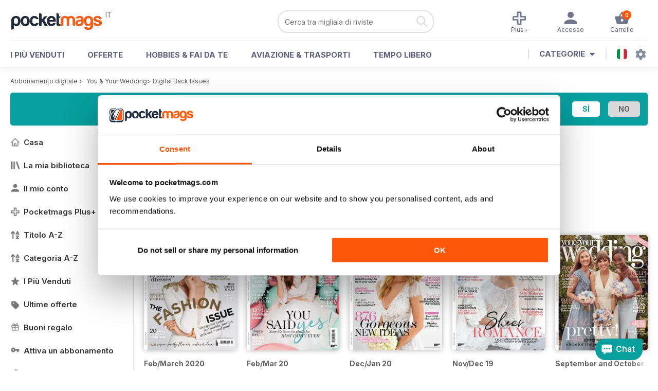

--- FILE ---
content_type: text/html; charset=utf-8
request_url: https://pocketmags.com/it/you-and-your-wedding-magazine/issues
body_size: 47198
content:


<!DOCTYPE html>

<html xmlns="http://www.w3.org/1999/xhtml">
<head><meta name="viewport" content="width=device-width, initial-scale=1.0, minimum-scale=1.0, maximum-scale=5.0" /><meta name="google-site-verification" content="swZHfJvf42deRlB18yklMttKb1FgquGE5nFzlCS-C5c" /><link rel="dns-prefetch" href="https://www.googletagmanager.com/" /><link rel="dns-prefetch" href="https://consent.cookiebot.com/" /><link href="/bundlecollection/allcss2?v=zXaj7UlbgY-820CMLSP_ZUKd5nWSLpjYDdP29edZLJg1" rel="stylesheet"/>
<link rel="apple-touch-icon" sizes="180x180" href="https://pocketmags.imgix.net/apple-touch-icon.png" /><link rel="icon" type="image/png" sizes="32x32" href="https://pocketmags.imgix.net/favicon-32x32.png" /><link rel="icon" type="image/png" sizes="16x16" href="https://pocketmags.imgix.net/favicon-16x16.png" />
        

    
            <title>You & Your Wedding Numeri arretrati | Pocketmags</title>
            <meta name="description" content="Buy Digital Back Issue Copies of You & Your Wedding. Available on Desktop PC or Mac and iOS or Android mobile devices." />
             
            <meta property="og:title" content="You & Your Wedding Back Issues" /> 
            <meta property="og:type" content="product.group" /> 
            <meta property="og:description" content="Buy Digital and Print Copies of You & Your Wedding  - Feb/March 2020. Available on Desktop PC or Mac and iOS or Android mobile devices." />  
	        <meta property="og:image" content="https://files.coverscdn.com/covers/195534.jpg" />
	        <meta property="og:url" content="https://pocketmags.com/you-and-your-wedding-magazine/issues" />
            <meta name="twitter:card" content="You & Your Wedding  - Feb/March 2020" />
            <meta name="twitter:site" content="@Pocketmags" />
            <meta name="twitter:title" content="You & Your Wedding  - Feb/March 2020" />
            <meta name="twitter:description" content="Buy Digital and Print Copies of You & Your Wedding  - Feb/March 2020. Available on Desktop PC or Mac and iOS or Android mobile devices." />
            <meta name="twitter:creator" content="@Pocketmags" />
            <meta name="twitter:image" content="https://files.coverscdn.com/covers/195534.jpg" /> 
            <meta name="twitter:url" content="https://pocketmags.com/you-and-your-wedding-magazine/issues" /> 
        

<link href="/css/italian.css" rel="stylesheet" /><script>document.addEventListener('DOMContentLoaded', function () { window.dataLayer = window.dataLayer || [];
                            dataLayer.push({ ecommerce: null });
                           dataLayer.push({"userID":"","userEmail":"","userEmailMD5":"","pageType":"other"});
                            
                            });</script>

    <!-- Google Tag Manager -->
    <script>(function (w, d, s, l, i) { w[l] = w[l] || []; w[l].push({ 'gtm.start': new Date().getTime(), event: 'gtm.js' }); var f = d.getElementsByTagName(s)[0], j = d.createElement(s), dl = l != 'dataLayer' ? '&l=' + l : ''; j.async = true; j.src = '//www.googletagmanager.com/gtm.js?id=' + i + dl; f.parentNode.insertBefore(j, f); })(window, document, 'script', 'dataLayer', 'GTM-ND849W');</script>
    <!-- End Google Tag Manager -->

    

    <link rel="alternate" href="https://pocketmags.com/you-and-your-wedding-magazine/issues" hreflang="en-GB" />
    <link rel="alternate" href="https://pocketmags.com/us/you-and-your-wedding-magazine/issues" hreflang="en-US" />
    <link rel="alternate" href="https://pocketmags.com/ca/you-and-your-wedding-magazine/issues" hreflang="en-CA" />
    <link rel="alternate" href="https://pocketmags.com/au/you-and-your-wedding-magazine/issues" hreflang="en-AU" />
    <link rel="alternate" href="https://pocketmags.com/it/you-and-your-wedding-magazine/issues" hreflang="it" />
    <link rel="alternate" href="https://pocketmags.com/us/you-and-your-wedding-magazine/issues" hreflang="en" />
    <link rel="alternate" href="https://pocketmags.com/de/you-and-your-wedding-magazine/issues" hreflang="de" />
    <link rel="alternate" href="https://pocketmags.com/es/you-and-your-wedding-magazine/issues" hreflang="es" />
    <link rel="alternate" href="https://pocketmags.com/fr/you-and-your-wedding-magazine/issues" hreflang="fr" />
    <link rel="alternate" href="https://pocketmags.com/nl/you-and-your-wedding-magazine/issues" hreflang="nl" />
    <link rel="alternate" href="https://pocketmags.com/pt/you-and-your-wedding-magazine/issues" hreflang="pt" />
    
    <link rel="alternate" href="https://pocketmags.com/eu/you-and-your-wedding-magazine/issues" hreflang="en-AT" />
    <link rel="alternate" href="https://pocketmags.com/eu/you-and-your-wedding-magazine/issues" hreflang="en-BE" />
    <link rel="alternate" href="https://pocketmags.com/eu/you-and-your-wedding-magazine/issues" hreflang="en-BG" />
    <link rel="alternate" href="https://pocketmags.com/eu/you-and-your-wedding-magazine/issues" hreflang="en-HR" />
    <link rel="alternate" href="https://pocketmags.com/eu/you-and-your-wedding-magazine/issues" hreflang="en-CZ" />
    <link rel="alternate" href="https://pocketmags.com/eu/you-and-your-wedding-magazine/issues" hreflang="en-DK" />
    <link rel="alternate" href="https://pocketmags.com/eu/you-and-your-wedding-magazine/issues" hreflang="en-FI" />
    <link rel="alternate" href="https://pocketmags.com/eu/you-and-your-wedding-magazine/issues" hreflang="en-GR" />
    <link rel="alternate" href="https://pocketmags.com/eu/you-and-your-wedding-magazine/issues" hreflang="en-HU" />
    <link rel="alternate" href="https://pocketmags.com/eu/you-and-your-wedding-magazine/issues" hreflang="en-IE" />
    <link rel="alternate" href="https://pocketmags.com/eu/you-and-your-wedding-magazine/issues" hreflang="en-MT" />
    <link rel="alternate" href="https://pocketmags.com/eu/you-and-your-wedding-magazine/issues" hreflang="en-NO" />
    <link rel="alternate" href="https://pocketmags.com/eu/you-and-your-wedding-magazine/issues" hreflang="en-PL" />
    <link rel="alternate" href="https://pocketmags.com/eu/you-and-your-wedding-magazine/issues" hreflang="en-RO" />
    <link rel="alternate" href="https://pocketmags.com/eu/you-and-your-wedding-magazine/issues" hreflang="en-RU" />
    <link rel="alternate" href="https://pocketmags.com/eu/you-and-your-wedding-magazine/issues" hreflang="en-RS" />
    <link rel="alternate" href="https://pocketmags.com/eu/you-and-your-wedding-magazine/issues" hreflang="en-SK" />
    <link rel="alternate" href="https://pocketmags.com/eu/you-and-your-wedding-magazine/issues" hreflang="en-SI" />
    <link rel="alternate" href="https://pocketmags.com/eu/you-and-your-wedding-magazine/issues" hreflang="en-SE" />
    <link rel="alternate" href="https://pocketmags.com/eu/you-and-your-wedding-magazine/issues" hreflang="en-CH" />
    <link rel="alternate" href="https://pocketmags.com/eu/you-and-your-wedding-magazine/issues" hreflang="en-UA" />

    <title>

</title></head>
<body >
    <!-- Google Tag Manager -->
    <noscript><iframe src="//www.googletagmanager.com/ns.html?id=GTM-ND849W" height="0" width="0" style="display:none;visibility:hidden"></iframe></noscript>
    <!-- End Google Tag Manager -->


    <form method="post" action="/it/you-and-your-wedding-magazine/issues" id="form1">
<div class="aspNetHidden">
<input type="hidden" name="__EVENTTARGET" id="__EVENTTARGET" value="" />
<input type="hidden" name="__EVENTARGUMENT" id="__EVENTARGUMENT" value="" />
<input type="hidden" name="__VIEWSTATE" id="__VIEWSTATE" value="jQFrl0rxYkDaz1iDfXyPqyEFL+HQfZn4MoAnicYTvoNAeezhKdYQ21BXZlIGsTbUgPqXHA1eoVK8RRH9FwTckCEh7aPutJ0PL44F83ukdzhigjgf5xU9gOwj+b3TDx91/7fSz36RZ5CYou8p5vahi1cYdIA4SHbSsSl3ztc/uHFCOAF5KpLl3y29npBQ7LypaI9LITNH9mbfvoDyxQWYkoDcFmosXuDHSEMcz/chc9nOAKWhiUE1iwD+j84hAcexL9RFPrxePxdXCfP/TOFMrJA7cRk/6OJlnRBG9lJ0UInzEBmDYr+cQfCHvCv+7WMb2PUzpErrl13bGPe7TLhlW13P1MqO3VTJSbpgPbfklS/mUWdotoktmGK9gcGLcKs91cUTwYdQEtwVuT/b1Yi30EoYsBuaDpN3fh2gKHGGVyH0guaCJidlmhy63tMFmtryF/4wzw6xIfSdpj912HR0uDQOaNsao/EGnSeq/LlKTCPelwWwkKcCC7+QUhHrRbHh2r/DV4Ty3+Pp7fLigugVRklL/uQmy78aY2SgOUPUJp8I9RIJ2dJ/0PPEAQY1tWdRhfNcZuoJSNUvSGTWQl6Pk/bV+dL/+grhlEZeVTYT2GKlRyGkYgtDJuiPHqLVOPi3VcEs2X9s37aMqPMONvcczFU0HANV67b3AiurxqYXRT332ttYcp120Ko5R9r5+wVWIBdrN9ayIfQNU5Trl+oNOtqwQboxu+jldloXircyiEUJBHq4rU98/EOQ/p8htT5EIpzravWKwFAii4A4r38YRJllmVlXaNUIs9NDH9rhrElnHEVVHNI3t8m/[base64]/[base64]/b4Pr0LuVEl5EsgMPOyOQSj/RKYJMLr9SQ/w1vtfREd4BxXosRWOgTsmIpsCkErftfECU81axvw5Jw78mRkCbOjqScXPH8Qxlos5Yn0PK2wJaA2OICfq6FEqpODjMsXL11noM4Kwq+nbYt1XQDAWjKsSFp0wtJFlCAHQ/yn3cFPGE3184vmwsmPvV3mH/sMBop5uk85J1pseQMWfN5nf8yuL9OlgPd7p7KFNSu09h91RJmJVqDynlk1iIMikm3ZeYflrOAlu+ocTtiLRiIGWf0wV/4+TfAcEx8BK/HNQc+iG3l9D+P1oavmf4MebgihHllXnJ6I4OYhpKZGJPtRA9CXLhaMh9gte4IOcUdAQyo7Lhr202fY7TarkX7FTwoHPoU4aIfN9/PuJvVaxQG+/2p8hY2BEQbKlc4sD84JkKM4c6QTjOUcekukvWuD59YRrkjsclRp/VWh57pKfE4GxR4rUeJp02QJgE4BZdMXd3vGEaEJZEhZQiQ/aI3ozwbGSQCfFuw46hDnGLB8X2mTIDxk6qM1ThV2O6ln8t5kyRjg0Ww8awV14h88jRbxHhVU57X3ep65tm3KzIyIVNaUmemfMtEd+nigPX9KOdYtV2SsMIaO0uoZP/wo7bJQKvQwAX7ExSGEEZR7TWXVdbVH5aqZVtCQ8EX9Ul9clkqQ9TzTicLA7rSSq9bYtAYRUYwmwjd3AhCUWDrptk9lTheJSToFcfLrh0rjwP75sj+DzwsFn0Fp2lqtCSKU645Wt6ctRWbP5dy2LnmXM27TNf7dhxp2qQ3/37bYyayeZ+M+ogi6e+1fB0++/rzKQ+x4gx0Fu1HZIJwhtDpv0zStgTsVZLvmJe11CRiQcxoJDm+0DfpEtNT8o40875PAISKJD6Xma76CsEzwQQHa1ah5lz/ytLNJ/uYsSmilIpA9ANY441oU+AAFzUiCEHms5CNHk2FqPJhpIR4sIfudfuka1OuNNuU41iwVwf3xnY8NaSD+V4EwEkHbQdE7Hmt60oRrGET5BV8226vaTN/XHKGLQ9z5QJfb6Xss15IJXGjmfVTcycONJzuJ9bsOXAUWoFZA0cXH8xqL7Y1qTj+Anh7nGA9KFbUi36+c8b1MIPquzG+HjhNIsixouApvZSPPTSfXFgZm0B053JLDK5DWz2rIoJRp7CtYXUnM0zy9vkfg+k7Lw4OzQCY9Fn70NE0zXv7y07VzX2oyD7F4nRQ/[base64]/L2Ps7znmeIjPoumUsKKRz4XLQmHHdl6e13p7O9cTyW0kv+jkxPPD4b9Gk4WNa+wGQSLXEqguE+uC4/GrcjfsYbAAjl1VkTS1Hoa1UgkCyLTZ/3as6xJiN5Q3TM8U6HWPYkGus40szdr+ZE8R7n1agyxsAhhA0OV2SS32ao2YW9XsPpwOSoxHuHg29FFcBq4V3BPz81rpMGgXICQQ0GxBQ+PnTDBH1GFxAyZ21MpdS57/Un9VZr4u902EyZFH6x1jVPbzwUzp8wTU/xMqUh9Yx/3NplEguHwAABCGU3qIo/tIYPiUGYBHtSQtzkw7hF2W+2m2/tDGUCNtgrHbxz22H/sblU0enz+fsdVmZ1QtdhI2BheaYRUC8fPrc4pLocTgxhHvXTJswqkZmbmDJcoYCKtW+yEK0zHQkwAuwiGf/i/t5UxOVRiYYSejKswMnlr8R9LZuIxjOQWQRc4zscEFr1kzDzKIPKz20xji6xsUAwrxBm5azTDQwwoMJjOj10PHSbpsAwzbVxdbLl9Iqrrv8LvI2BSvnHmBnApo7/zZDt/BaTDqKN3WOI1OYPUU7tvHIGi9avWr/PnXhdewK6yDlfBAWmLFKpzrbc0gl4NryoCy/h6mDaMxT2zQE1wfG1M64LLHz2ROd/884WczLINezKY4lyZkap4xSnMpqo+bJ0XhGfMyirCcFkUJZZfXd9niRFKg3DNraNEk106EfKSzfMHeWi1vX5NR2Q2kbNfoIHt+7csJhhbGEq+TmpMhZo1gQwcE5bCv/qG/[base64]/CG6NRKduX4FuhzYzWXmtB+6xcvFc8j4DwfR76yGdP1xu44TrtIvsvNku1OyPi0rdNZ0cvJ+wwYbMqKfzf7rrK6183dHL9Y+5qI74NBxm/R4t7pqkzPURCNmdQgpqqk/lompjhR2x/gzs9s/Hk2xJizo7GhX4ciTtyPFKs/jDXBdkF+U4bl1NwawlGqYlQ8Avz8BdFPGPie+kGROb0bWacRmAE/TvIiD/8H7XdRWBFaHs4vC7lejYewI2+GvfTZlPYkrZfWnQNyV8GDFVMgN6szxJoyzJym4TnsOPVlbOF3o3vJO/kMh9121MDKk1S4UOeDuL3OqVz+7oOqvqHI1GVF8Rw8DXEt16SjzEDxKaACnSmAAw9G4pSJ+m0yBms+reKiPFiIBZp987uN9s3KG5wKgN2snE9omdVAEHT96sbpk62HtV38G76LdY7Nr5rdzvtDvGbuJHsUPID2dbTAVIZRrAa0xqJWqBbeI/5GxMUFSgFpUzS2/JhxPhCPDYQVCRRVcuhEAVoWuq+s2BUfZqpCseFuGgsQLtp4qJBFrFUrgSUmh+PWH392Z0KS+wf7qALnXDACppLRX4YlN8Pgej+PSiS2f/owRLYwacfV9bBkhZNkI6sT//KnCj9ezaM+XXWaCbcBmE9SVpOh7mLMJ48/jDOhT6Rd0quUVFs0w2Z3zc8F9nfiTAvSigjAxyCSw1jPIIl70W97vMfjOz6Mrcig976tZWGwqNJBse5X4EGkej7sw4nj99+gpHbn/zXqaCxZ29BZBAcoxQYTxY/3o+pQUtfMwLLOHJ2ZKXp/yGRpFrJ7fEFZUBBw1/+3lG381pX2DMWU6ya+/CIE7LIVLBRGxycUwbFtM5+QTqt5Z/2/ttcPw5T748SAEPvtTsT/eAo6KxqD1O12D+fIBgLNHmNzijmMhGKvZEu5/XnmtNKwwuTYHd08A8zV4Pxfy0BDH8nrKa/6FoLGgSbY8+w9X2sEaDbHTTu2VhG3yVyaOcFNVQMxL6rSLtvI0XyJuB6hxhIYsd6ySAxEstQ/odjS5k4DjEFZukMAE4zQUh201WCLRtvXkjtyTFa50TP0FfrEQbtxSfAzoPntJRuEo6l7ew+wzSxRKiI5LAP+LAGWUiSChBVF065WztM/bKdHNPdSQM5AvszXMYGlc/8Lt5A3G3VaxvsSV9QUfs1i9YVeUgPDK2ZaWQTGbTA9gnDwR1dAS5A7EpJ80KQP/U7qeOs7qtfcpIiKzO8ssUIEUzwob+YY1Hz50EWUqOaJlnRbh3qq3DXEgCgHgF1xnHHdm2VgXYQaR+0p6LoTTrhd9PH9FVNVT0etY5Vfx7X33nCXgsinbwG99PxrIUiW2d2WXonqZoOGYmrtaeug2m1DZqLXu+BawJRu14lcg6A3SLvXtuog9DaiihIdSm95/10SnOhWcWbNwPJKFpHC5yc/y7Amb24urzNuVtw1YhRJ9Xjs372AM4ZbApWjEJImV8p/d143VBMZD/N/fJPbDajUg2SKsBEVK5zAS7IuosCbb/c3gcBUFLYF8EZfCZsrq+g73YuQrr/keQQ22rtWJ/ergMG7bHDIk2F8ssBBx6t+Rioz9Symsx/oMAnX5ME5OK07ntmy2aEdx0HuGNq8XvJIVPgtrDSSBzvIsYRUocF5xX4lT5o1DCyo/[base64]/sYEgj3TvqmHGvnB+XGMBbCtgS8fliJSpdOR7skWHrsj7s56KvWGAUMvW1LDnIi1LmMDjq6Ptsv5vEYLCTe0Gb7YP9bqF1nn81qPIebgUmQhDO1D2NuMkKMIMbaaVe6GbwhQgcaD8ieD6O1XdX/ra2AeaWZ8FEhr1dADdrx2hkW5gslu2f5A2UejLdBL9Uk63LbStGaSSf1IbqyY5hK6w8Vt3IOdWm6GPsXh6ncy9swJnlbS83ehLrmxqps9h4JJ7rziM95I11x/NtsscVnUBp+wSy/CPziJfPXqFgb8vuwiGeX9B5rKjMmvaL4AC02YXX3lCm50aT7NjDLKujzf32h/gTle70vzzqEFhcBFG+tge7St3259n+SOmeZEntNiacgPuAilxA4GN2CmfLqm4A00f6pyEb+3OBKZD4Og7nXzodnookYjegMEBkFHUEOdBfd+fkj/KUCs9hK6zbjok64V4ugekHKoS35oCnnxdazckQ/roAg5FY/j8CGdh89SbfiMIAToZgG+YFVKICaMJgsb8RDh83C+GAwUCuXj8VkMWwKMsFY0Z+Q3sdaTMla9W9D8w3vxx+5CfbyoKIkPb5huw6XSmYVFpXFcs6kCRmmZyx0qRCVZtI58pvKbPVezuTsXjzO622TqEY30oI0V3Dg+xMYBqiCseb/i71Q5udf0hYyjx7zf2eL5oZwWXXvd+bcJFXdgNzsDZ/S1K1wHgx9sgVbYBECK+09UULwffhUd6llmzqvEx2rzvbsaHxzqN1vAwumWooEnfoX9vq1m3QdQpYOMQQEjroGo1BKG4j4Qb+mCVp8U+kEgTlZvy4BJhtUEVMFUFoy+pxcYg/a3F8u/Z4ReSat9Q1GcU1eWtYisQdXiDuq29z3bvFVYVRe3RWn+KUhROsUn7auY9F5MQ6V/AfQkoT19xhdN+qrbebQD6dMv0BtvZdXN/RSxQuNW8gzYjkywxoGIDPncWo9KRkMs1NV1+VB8zengTmv0PaCJ7tQjwn5JnXSAYmoY2X5AybnmmLpuzKao8/SEYPiIQXYD+I9Cnls8YrFNBXnaXDDoKH/[base64]/5bjgggoUBkJDf9RxTRj5Q+7Hu8E1HCbxci28IFsWuFTnp7djUZSE470XUeun6TM8s/lUPFVw1Y0MEceImVBfb620Le2r7k2DYrestz9+++DC0488ZsaZ0Wb8jOULu5RoBCDXMNIGkWRrgNNWay8JyLD7dqTZ8jOvYHS/KZpSja1dW6Jpm6lVl7uYY7pOy9fRYzXn7j2e3b8vNm8ebrmPjI7NS71vvMVGwlgFwVPy6tnySU2u75g8X2B0pTOWoGTCg2E/SYUmCTt5fpozIieS0a/0zPmoaoYoE4CnNimjGIiIaYHClVZkVqalitXh/mGg+0mUM75o4JLwToJcc0Vr98zz0FkKQ0CKOecwvC1miE25WTZtMCBeszvDPX5lHcN0KQ7/qt+mpTsD2+JIV1/RkGxTBw02ZldyzO8CgCH0P6TQyQoY4nUld1pCnrzHjlC/0iBzZaNeLkiVfdHjrUF3hT+j0j7X1rVpUu0o5ZRqW8Rwgrwp2wxuFt1tW4wZsEgNndMTc1iJ7jDt7Df+TRnHiF/tdZnO1ASFT6Jt0KoisT7fYZIFfdmjzxHMsifleROcmYB4KkKJzSPltVPZkbcuwSY+o8+SBdboN+R/+A9pLk252Spe611EZ/YN1BpADkVPealiktv7aWtUPjuI9u1dbyuD0dMP8hqOALQk4rFgF9t7isZ3DIdsFADc+mpQb2MCZAXl4zTMr9zMjka+3aQfWEJJFlU9p/YF+kAhbjEq2WrILu3Xbf0S6tR0lX9P/lWuYW8wXwY9AYTkZDzSjE7Q4lxPpxAXD1NhNyMztGQe4jJS8CuJ02bcGpS/NeWAx9rQezDBV9HCYPubjhc86prYureHL3xn2dRZCwvGM656Qt100YjCu+qTChkyI4e6IrbjKwI6zn9rdVejKFe/7W3RmAwOKuc1qjyjGX8+T4H/A8F7lGssFedziV0oSh0gJ83HCRhSvjoLVgdZiqL4s/gOT4sdCo7PF0QFOD3OnbRXOE1PWMhIexe/RUX4lCbcwRvxmsrerQ/CL6k7vQTrYJhLHE6fhGrgmfMLNAnUpxrgNpQKE5wOfpM5OZyt7Q2e34LqK4hBgFp42hNz7excJou80V/Uaf2SDi4q9ow1IwpJkkAxCqioj++dED2dxflwp5TVasgzLhxoYGRTwcQic0tE5B8fkY6UdH41jBytB7+swSawnnh2oAezsgYI48N3Vln8M99xe6cE58ZjXwBCNtM4CrZHkdJw8UYUmPsD2jQq1vyhyMZiYbqXYSNJFjz1/YD1cjBJvSJcFUTO8JtMrc5As6THbB1h2NBRvNNIaLH4gKhU+93EPU1dyr2pE3GfBdP31d1S/WhKnheODKyJnr0VftRJUwLcgj2p/VITeYzkCLyZuODYoRQxOrzln8/cHUKKX/[base64]/Ooz7PdQSUuBdGGu7Qadq7Dd9lBIkFkMEP1mvnfRt1B50K6vzjyF4q9+oDAL+4FTHlpjuLt24WsXHQJp+IGIUrKHhWPmbAUL6kyOW4BMvQTD9fG88RSaKrstGmCwJxWVyJS2xQtgfKxiLCjy8yY3sRpNdi54hWUZlDg7LhRmloFc6+YZKpWBN/DbeoWgZULvt2C/+zNEvZOrPpit7r2HXhNQCc+HFV42PvEkH5CNtrri1lNH+s7uaQoKBCZJXEV5547HlmlprW7Sf8uu9RkJXSVPVQZGeRJwl1HBqqBhSMRcDKZZPkkFmxxfod5GfeQeEiPpAueLyJtN8D2ZloQCsElalVhHB6KNBWrlSF1cxm/7o8etvhfF4kFUpW01I7nVXgwQRWDcPR81AG6U0nGkD6lnE7169taUNbbLV82tofoti5cCqcCwwFbtn/E+by7vSLrPZIZzxQaAfJCfiI3TAN02kW+LIlG9VNZRUWK/wtUWYPm+0gfYO73ZLhbuA/A7N6ltrhYLVUCWLKiH5L6S1qCwULttUkCRuP+L4eKOnvl2Ls23bDDtsSnGuYJWVh/Y1LqmEK04kzLhs2LrvS1351rZLZjy4Dbj9PZAFXr8DOXv1D/1Aeog/pPAwBzFzSED2ok6kQWGEhwT6wqRfISTaE4+ZMPw03rRdp6HiJERWy0cDsT2t0upSdl7pNoAZ8RdQjh9Maew6kh1TQwE/15FVI75Coj1EiA3Oc3eBPiMe78Zhj/7uiFj+DY9MCRdKfLIGwQa9B3aUHOdI+Lpb9Tij2nAk45B6QfODI8xbaMdGjIDxNxjj08xDTZZidE/2wDv6K+6p9tOGmxUKJvhpEKod00IGgnYWjGCIg5A9XU16q06CteiHWRYwPH5QrXTLZDGbzVaVaR51BG3IRhtnVPILBd9hL5xHcxcO3cU82EKYY+Rsw0a3P2I1MkbP1qvdmk4Q8JOLEzfKWhGQRNyGv/ReNQkb8oxd5jrGAlxo8ib18snEHHwCSH5hUfiaO1PXvNvg4x5/buRfMAvdTHbF8Fha5PJf3PIX+MiPsxYrqozRnA91xbGLPoMAEDkwXy4AbYGQZ1Df9RtB8zN1f6J3Hi6ZGDcI/dWphGffqsjN8rNhAS7OyPZkax5gZ/0Ki3urOHz3Vlr5yRIRA1biY02oX8hSDrHdX/[base64]/DonaCu6NjRBLoapzQebDRrhCaBW08UoKvZNfbkkasYVVnN6ugoIoFFRZ4qrtBwFI1NDeRQqZFXhGlIOUi5+do9h0m3fhmUE520ySxjtTpH7KVUsikqdWgTtvHn3p9e7uJxHcwkDTnOk4g/E4X9RZMcnOd5JPWO/9C5hI4DWocqpzOC8QugwUEjumMqiqGUZfapQ2Qnh7aiPRxb4G23D6+VKCVx0nA6XbZw8XI56XnpWOSiBv1e3SeH9BTex54dnN/WWTnzGwo460BTi1BbDwrzs5f/f7P+UxrWefk6DrAeSjEn/cydmJdCzxYvrxsthNz0j44sLvUAilWi1llzUZz8TV6Up0bHN/5Er9/5htUvCDpzL+axHR/bK5vmfMb2zgWZ1cKwmJpJ8vWVSUAYDZy+3eYb6gHVYpPsColw5UBwBBFnCwWkQJy3hxjdBO3gB7ZEzONQWbp3NwOYJ6qqzYbOXRnDaeaUPTqG39UEqwjby3SWFmAYe6wXoosS+gPxE+WfQ0ZBLMonF4PC+8pJ4Tje7RYrXuCk0A9kUJn6oYJd3bUQhe/mfA0MrievdDodPwMajru0MfPjtRrMncGQoMxzATdaXAh48C2XSfK7v2PQl77mdU9upDx+KTETKJejPi4uVc0YoaThNWyNL+pBHhM4ZkvgEcviAwR/JXpQ5Sg6gIvx4cbTCO0OoLx9ndx6bQkYoJ6jcwNnCZ6d6YQNehgRcLtZPi6t7oZ/[base64]/dhfpZBY3qGBFWO1O5hcYfmVAXdXp/IIvvMY38HNgtOfxXjFhqdUFQjloJw4lw6OShQ/6uY0H6AKe2xLjXviO3sNeUhsvK6hfJshCePaWq8zxZIP0azB9X9+4C8eBhyGZpvlJOvFrH6hFhUyV2txVjmv6WcK1Ezs+a7px8iYtvdndNwomBa5f3g26h7WKLMHmir2H/ND/x2+6r8vwDEj8+ONob8gCEavJa1pgkYkgDSR3C3wsXWZPaTmZ7hIKahTJ48+6820sdn6/1SuwZfMSsicK7mkICbqFyYWzW3IxzuEIejB0TyL2uCNmf7DLXM402r7JWHwlz+KK/kXgqDSPlxZimXweOkSdgX+iJtQgtL6A9VEl3421JARuAnhjFEVyP9af0de6Jf4so4cgTFFCLr8irWmO/g34wS0pSD0dl2gzruL1cctvohFgIpshGLRetKgCF0BC4XeuXL34OxlXjr+aieD1/cLnkpSD0uiMoOGhexiTof/VXwKJKuqwqHORus/8IF0QMS192DN7i3kep3SXkUn7OMp2G/G12Yy1rUPH5jmLo9hjTZGA3B0ptAeEics0LR4ax+SuqfrxDRUrSVJlT6EOnba1LeKpwJPxDiBGILzQ6CNR1boXbz2/AaYNR7gW3fzeSFfFIWhbIBdtFYQzg904rMOKJENYaCwCcygqxkN6IHNae4YmjiHzSO8kNYZ6YtXqYtRDSIP2TKNqsjphVbbk7lbaRSMfbIDvIv5uz+iTqhKbMgpWzQ3dZb9zoUTR49rAuwIF5HaOSXn8GNaJJ9MYPZgOZqCycFxKxceAkVk1hqNjlB0X0QXbFmMGDS/x07gTlUAqC2CUlTovE1wC8Yv5IgKXhLZmoBYSB8JvuW7Hj/Ar77GHukpmoZ6aELOZyT8dXLjKQ88CUdz65QOloFTMgPX/BKJwCswSRmu9E9vKsXk3hQw+w++uOrdH6jqDmGEShwxdLe2lwBlitlvAYHucl9O+DLI1nISQ7Yljk9cEvjcDvvpTSEsSh5ePjIn8t5FE0lW2pjvOMUGjQ5WBIEvO/0rKkeDoyvIfgpEFXAeOt+qOfv324uk4PRdz+r++VUeZ3wnvTa1tGjdKJbnzZH2TFFjqvZpmyBOhdxPRk/5oodKxsuOMFr4+dI7EPI/n9hWQCw40OeNHMNY3O7Lu4OpvIaoQv0CQij9mEIMs6X033RbDQoBb16f6y7Z2yZQepMDguktguf8qWZ7UpvPB/s4P7p8fuXuWIM3dZBMM3QZ9o9gG8kHk486XsaTxBNHqhxlRZuCV7jtZi9BsUbwwtEqQ85ca38S/d04NZ0XRWZwTHa3yWt/ZAku4Ys/rwS3aIFVaiMT5PoTVkfsQpLIK5frHcazEfc3KeeiQdzjMhW0+HRejyBfrMBVH3HiHJE+ArNoIqtgcQqb5c5spmyuCIW6fDavJy4GmhW4iCOCqNCLh54I7PABWT5bkhFns0V4dHYAN2IqCkTFNtfDCbXBa9mcpqO+1c6L/lP4l2+HI3rM6jyMbHC0lkaDu355zy4TGLvWjREA3swfXb36delSYJ0bZjtMzSTViVKeN7rYDunJwDbNgwVjFQc2XkAbmWxaYx2hTGh38vp6H/iY7z7QSC7daaKNL11/nY9B6tOaLe7ORrZe9nMnalkOTY42mAAn2bgKcp1vyZyeT4FPP1EginusSI/vZrwaoSRZQIw4MVqD6T6jJmxYlbyz5IdROgN2a9gMTOoWn/gv8fBS87BjYqS4mJzhp31YqwRr+N/P4AZXvMha9rw++0NtKGvLpYuZ+QHSRNHuegTS2g1XN1lt8llDfqFvOxrgTDPEEB3HEW9gkQXrO6O8plAhcJKkmXFdhtID7FP7qcb1lr5RZy0KIC2ItR39Osd5878jOBZRKI13Rg9W9lM6ngdlBj4wgNmfCnaCch2qVgpiQrXn7+bV0f3wPmWrA+/4/BZl9u/kRXB+JgOGCbhXEQUQLO1xdwPw9Q6m44THO6W0CWRnnDjIusQ58a4LXs0YV4ashhrh9ZYlG/NLObglMguWXTK/2noH8f2ThjFjiejx9BMM0O2jXcoii7y5VMK+/ZVPPKHfE5KtgD4aV0QeP4nhALlNw1IM8u9hQy22OTrEYjLWw3eoJhkyu145RSftJeiFdgEuY/HAJCJRj1PL+J1tryZS5npV2FpDsJ6fOt0W/wMsjbM96tPAe5/Q/quZqtHRimXClznuV/9TRBni28lcQt7JbWbHj77R6JmaKUkYTV04g259jglaWugBb91cYMtipXAbQYguragFP33wheY0RUjPuzjUynaaIpvoWjIsGhiFyz4P/0J+ktf7GQq7ZhJy1YyIsLgJufF8bVpp0Tg4eHkE2A4rgGmm9li3bVtfp1wKli1RVnUx6LKaqbdsKJ5MWfDUEO8t5ycbtEAAp+0ydvHfJ1eSwqyC36M9mcZ3vK5sZ8ByQHR6KUEeSdA0PpxC1JQamFalrfXvMg/INgdxNYRK9XtxwWdUhyPn/Y2SS5c9KHaJ+jGSAOV9bE0Qkp07Kb8Uo48B+2xEBrayDzX5y/SswmkAFsswFg+NLSeiyCg16E2MTVAbXI90pGShG12xp5Yx0insaYoe8t/seB1lcE/V8hFmv78xyMOESdzcVVWQI07Wyqj6zvKgkhuhlwoC98d5c0LKbefyvEHf8f4fy6MhGgLlDqo1oKSIV5LNbgPD/4f4AiPLSvoeU1MPsSFxunlMhYdJ9yVSQwDtoWB3p6pIQj481RUL3Fdhtk6psrUYcUx5OWpVTN5Fqv2nAd92E9NeGtVr+y8JOSGrz6IodwaEFRXc/cnFxYEh5u/[base64]/7DJBEDOPPCcdPklC8U0zMdmBKxPBYPbvHDdumCmXiCrwBFd9TMJgOoOYXEgJ6ahlvQ4T1hK/wF/PgG2Ifc54eyyFQ93sZuX/hvJ+vR8nimYqPrIvJbv6t86WbaRALzUGbHZYZhnw6t3kAxo+CGWxGf6/EbVVDxZB8VVDcG5H/Eus+EP+sGJdFVWOwKZhAeDjenzE5K+5ds65BXgvSrtbtW8TOlivoQHfw96RLEZX21sRJiC5DakYCxj2ArKV3WAuf3rV5LS0mRmN2Q2Z1aEjMRtdnMTfFOBW2FVWeOTnZs5mhrgjw6OmMrr6XpJiXHNOXwpeNYsLc1PNeP33R4GYEenOx2r/vSomxFHw3fIdbyR/Dqmj1oSjQFJ8FURqnKRhn6fDGbb9v4XiNV66yvKgqkRNbF9/XQweziVnN2Jof/JQFh7M1JlJf/3I4a2e0c6jEhPBPv3vZWLlMcJK8Tv+J+bBiWw5/NXPIU4JLzj0BbMA50WIzUm0bv9yMiLQNWo/HFP6yFKEnq/F7zy3eo/myqrTL4YmpzFk/r/WNC2jYxwrMXPrKQXwK43LgixnOZosNC+8H+GbqAfC1tA7sk0C5QzFY6xjLaLBTW4nQ7NFwkP1x0z8G4nz7d1BD7hqzANqLIK7HIskMuQ3nv+hNGJpqFIYVQ32/ONGnpqbn1gVvGeCVualO/iFM0ALHXP3s6Othksl/QfVU17QsmIiEkdY3+JkynmVSO88GHNUsb8SALAO6T4VKujX+uXX5QvG4xo7BZbRzKqE9TtIWp1Fm+N4z/zvxe/hDNHMXG+kDhhE//[base64]/c6C+NIi7PfLjMY2jCit7zLvNGV+zAsi5jkt6Tw+epuKbTTRBdPIBjkDOgqZbJ7KOMOoZxyw47JLlMpeA1HvMZqbg8wgCX4y0bDlbO0P/BtGWuqBkDQEpDjcSZ7HicYBXo0BzOmh+oHL1cuj/yKT8s0DS0GyOdzw4W0BEUKw0WY90mCc8k45wqeyfRgW9NH+9CT9vKfsQrIw86bTEbeYfigjMSMsN6Gsf96tWePdNEM00kvFHHUIerCbn0oc7mhU0fpEou/n9bKMQUu2FsZptKWCqQSnhj6lSJkzR4SyR1ntRqJBiajuOwVo0rxU+0pCBD6ImdyrUfR11SLGR1ZLBaJqVIOSm3tc8lI7jpylLJ36aRMx6f1OQ/fz1C5NJScykMMTxBeGCIi8ZiE5wytK3oAiiQ83vdHRVjAkmVdqgVSgTJCoJZku8VMmtaPAjQMB0mCZSB+N45Xl0hQaS65yhDAhshSe0jqjhFRY07MVLXTqchUz64chk/XLSHduj3orMswm3/Sf1t2kghI7R8PXn5DhK1e5XD/JmJKucHnV+Rhaw0I1jBC7EMHTRablQEt35JZA==" />
</div>

<script type="text/javascript">
//<![CDATA[
var theForm = document.forms['form1'];
if (!theForm) {
    theForm = document.form1;
}
function __doPostBack(eventTarget, eventArgument) {
    if (!theForm.onsubmit || (theForm.onsubmit() != false)) {
        theForm.__EVENTTARGET.value = eventTarget;
        theForm.__EVENTARGUMENT.value = eventArgument;
        theForm.submit();
    }
}
//]]>
</script>


<div class="aspNetHidden">

	<input type="hidden" name="__VIEWSTATEGENERATOR" id="__VIEWSTATEGENERATOR" value="AC8E81D6" />
	<input type="hidden" name="__EVENTVALIDATION" id="__EVENTVALIDATION" value="Vn4GYQWP/CcCQ2j17OtHPPwPkmgiK23uoTiUGP/PPeHK3GXtHXcBYl30/[base64]/hcDnpMCYQ4iOqiTeC0DjK+qGo6FNsZpmOv2IZRObUnTM+3oSUAAFZw8ZZF9FCfYNRLGF7DcbSYeVMGl8USjtrb43gQVLE3yPhFtE/SV9DTFvb0qyTanSgmaVBa2OvuCTU=" />
</div>

        <span id="hidFunnelType" style="display:none;">2</span>

       

        <div id="pm-site" style="width:100%; margin-left:auto; margin-right:auto;">

            

<div class="header" id="mainheader" style="width:100%; z-index:99; position:fixed; top:0px; -webkit-box-shadow: 0px 0px 10px 5px rgba(0,0,0,0.05); -moz-box-shadow: 0px 0px 10px 5px rgba(0,0,0,0.05); box-shadow: 0px 0px 10px 5px rgba(0,0,0,0.05);">
<div class="headercontentholder">

    <div class="pmhl" style="float:left;">

        <div class="hamburger-menu">
        <input id="menu__toggle" type="checkbox" />
        <label class="menu__btn" for="menu__toggle">
          <span></span>
            <div class="menu_btn_txt fw500">Menu</div>
        </label>

        <div class="menu__box">

            <div class="t1007">

                

         <a href='/it/' class="leftmenulink">
                 <span class="pmimg leftmenuico spritename homeico leftmenuicononactive"></span>
                 Casa
         </a>
    

         <a href='/it/membersarea/mylibrary' class="leftmenulink">
                 <span class="pmimg leftmenuico spritename libraryico leftmenuicononactive"></span>
                 La mia biblioteca
         </a>
    

         <a href='/it/membersarea/myaccount' class="leftmenulink">
                 <span class="pmimg leftmenuico spritename accountico leftmenuicononactive"></span>
                 Il mio conto
         </a>
    

         <a href='/it/plus' class="leftmenulink">
                 <span class="pmimg leftmenuico spritename plusico leftmenuicononactive"></span>
                 Pocketmags Plus+
         </a>
    

         <a href='/it/all-magazines/a' class="leftmenulink">
                 <span class="pmimg leftmenuico spritename titleazico leftmenuicononactive"></span>
                 Titolo A-Z
         </a>
    

         <a href='/it/categories' class="leftmenulink">
                 <span class="pmimg leftmenuico spritename titleazico leftmenuicononactive"></span>
                 Categoria A-Z
         </a>
    

         <a href='/it/best-selling-magazines' class="leftmenulink">
                 <span class="pmimg leftmenuico spritename bestsellico leftmenuicononactive"></span>
                 I Più Venduti
         </a>
    

         <a href='/it/magazine-offers' class="leftmenulink">
                 <span class="pmimg leftmenuico spritename offersico leftmenuicononactive"></span>
                 Ultime offerte
         </a>
    

         <a href='/it/magazine-subscription-gift/magazine-vouchers' class="leftmenulink">
                 <span class="pmimg leftmenuico spritename voucherico leftmenuicononactive"></span>
                 Buoni regalo
         </a>
    

         <a href='/it/activate-subscription-hub' class="leftmenulink">
                 <span class="pmimg leftmenuico spritename activateico leftmenuicononactive"></span>
                 Attiva un abbonamento
         </a>
    

         <a href='/it/magazine-articles' class="leftmenulink">
                 <span class="pmimg leftmenuico spritename blogico leftmenuicononactive"></span>
                 Blog
         </a>
    

         <a href='/it/help-and-faqs' class="leftmenulink">
                 <span class="pmimg leftmenuico spritename helpico leftmenuicononactive"></span>
                 Supporto
         </a>
    

                


            </div>
       

        </div>
        </div>

    </div>
    <div class="pmhm" style="float:left;">

        <div class="webregion" style="" id="logo_us"  >IT</div>
        <a href='/it/' title="Pocketmags NewsStand"><span class="pmimg pmlogo"></span></a>
        

    </div>
    <div class="pmhr" style="float:right;">


        <div class="searchholderweb">
            <div id="MainHeader_SearchHeaderControl_pnlSearchBar" onkeypress="javascript:return WebForm_FireDefaultButton(event, &#39;MainHeader_SearchHeaderControl_SearchButton&#39;)">
	
    <div class="searchpill rad20">
    <div class="searchleft fl">
        <input name="ctl00$MainHeader$SearchHeaderControl$SearchQuery" type="search" autocomplete="off" maxlength="256" readonly="readonly" id="SearchQuery" class="searchboxinput searchsuggest fw400" placeholder="Cerca tra migliaia di riviste" name="Search" autocomplete="one-time-search" onfocus="this.removeAttribute(&#39;readonly&#39;);" style="font-family:Inter,sans-serif;" />
         
        <div id="search_results"  class="search_results shadow5 rad10" style="display:none">

        </div>
    </div>
    <div class="searchright fr">
        <input type="hidden" id="hidCurrentSubURL" value="/it" /> 
        <a onclick="javascript: if ($(&#39;#SearchQuery&#39;).val().length &lt; 1) return false; RedirectToSearch($(&#39;#hidCurrentSubURL&#39;).val(),$(&#39;#SearchQuery&#39;).val()); return false;" id="MainHeader_SearchHeaderControl_SearchButton" class="pmimg searchico" class="searchicon" href="javascript:__doPostBack(&#39;ctl00$MainHeader$SearchHeaderControl$SearchButton&#39;,&#39;&#39;)"></a>
    </div>
    </div>

</div>
<script>
    (function () {
        var search_id = document.getElementById('SearchQuery');
        search_id.type = 'search';
        search_id.setAttribute('autocomplete', 'one-time-search')
    })();
</script>
        </div>
        <div class="cartholder">
            

<script>
</script>


<a id="ActivatePopUp" href='#divCartPopup' class="pmh_options fs12 fr" title="My Library">
    <span class="cartitems fs10 fw600 rad10 talc cartItems_Header">0</span>
    <span class="pmimg pmh_basket"></span>
    <span>Carrello</span>
</a>





            

<div class="posrel">


<a href='/it/membersarea/myaccount' class="pmh_options fs12 fr web" title="My Account" style='display:none'>
    <span class="pmimg pmh_profile pmh_optionsicoactive"></span>
    <span style='display:none'>Il mio account</span>
</a>

<a href='/it/membersarea/mylibrary' class="pmh_options fs12 fr iph5" title="My Library" style='display:none'>
    <span class="pmimg pmh_library pmh_optionsicoactive"></span>
    <span>Biblioteca</span>
</a>

<a href='/it/membersarea/mylibrary' class="pmh_options fs12 fr" title="My Account" style=''>
    <span class="pmimg pmh_profile pmh_optionsicoactive"></span>
    <span style=''>Accesso</span>
</a>

<a href='/it/plus' class="pmh_options iph12 fs12 fr" title="My Plus+">
    <span class="pmimg pmh_plusico pmh_optionsicoactive"></span>
    <span>Plus+</span>
</a>

    


</div>


        </div>

    </div>

    <div class="cb"></div>



</div>

<div class="headermenulinks fw700">
 
    <a href='/it/best-selling-magazines' class="dropbtn2 fl mt17 headerlinksep">I PIÙ VENDUTI</a>
    <a href='/it/magazine-offers' class="dropbtn2 fl mt17 headerlinksep">OFFERTE</a>
    <a href='/it/magazines/hobbies-and-crafts' class="dropbtn2 fl mt17 headerlinksep">Hobbies & Fai Da Te</a>
    <a href='/it/magazines/aviation-and-transport' class="dropbtn2 fl mt17 headerlinksep">Aviazione & Trasporti</a>
    <a href='/it/magazines/leisure-interest' class="dropbtn2 fl mt17 headerlinksep hideestab hidefrtab hidedetab">Tempo libero</a>
    <a href='/it/magazines/general-interest' class="dropbtn2 fl mt17 headerlinksep hidedt">Interessi Generali</a>
    <a href='/it/magazines/sport' class="dropbtn2 fl mt17 hidedt">Sport</a>

      <div class="allcatsheaderbtn" style="float:right;">
      <div class="dropdown2">
      <a href="#" class="dropbtn2"><img 
          src="https://pocketmags.imgix.net/flags/sflag_it.png?auto=format" 
          alt="Italy" class="dropdownflag rad5"
           />&nbsp;&nbsp;<span class="pmimg settingsico"></span>


      </a>
      

  <div class="dropdown-content2 countrydropdown shadow5 rad10">

      <h4 class="mb10 fs14 coldgrey fw700">IMPOSTAZIONI DEL SITO</h4>

      <div style="width:45%; float:left; text-align: left;">

                                    <a href='/you-and-your-wedding-magazine/issues' onclick='create_cookie("PM_UserRegionCode", "gb");' class="currencyselect">
                                        <img src="https://pocketmags.imgix.net/mag_thumb_placeholder.jpg?auto=format&q=20" 
                data-src="https://pocketmags.imgix.net/flags/sflag_gb.png?auto=format&q=20" alt="GBP" class="lazyload dropdownflag rad5 mt5" /> &nbsp; GBP - £
                                    </a>

                                    <a href='/us/you-and-your-wedding-magazine/issues' onclick='create_cookie("PM_UserRegionCode", "us");' class="currencyselect">
                                        <img src="https://pocketmags.imgix.net/mag_thumb_placeholder.jpg?auto=format&q=20" 
                data-src="https://pocketmags.imgix.net/flags/sflag_us.png?auto=format&q=20" alt="USD" class="lazyload dropdownflag rad5 mt5" /> &nbsp; USD - $
                                    </a>


                                    <a href='/au/you-and-your-wedding-magazine/issues' onclick='create_cookie("PM_UserRegionCode", "au");' class="currencyselect">
                                        <img src="https://pocketmags.imgix.net/mag_thumb_placeholder.jpg?auto=format&q=20" 
                data-src="https://pocketmags.imgix.net/flags/sflag_au.png?auto=format&q=20" alt="AUD" class="lazyload dropdownflag rad5 mt5" /> &nbsp; AUD - $
                                    </a>


                                   <a href='/ca/you-and-your-wedding-magazine/issues' onclick='create_cookie("PM_UserRegionCode", "ca");' class="currencyselect">
                                         <img src="https://pocketmags.imgix.net/mag_thumb_placeholder.jpg?auto=format&q=20" 
                data-src="https://pocketmags.imgix.net/flags/sflag_ca.png?auto=format&q=20" alt="CAD" class="lazyload dropdownflag rad5 mt5" /> &nbsp; CAD - $
                                    </a>

      </div>

      <div style="width:45%; float:right; text-align: left; border-left:1px #cdcdcd solid; padding-left:5%;">

                                    <a href='/eu/you-and-your-wedding-magazine/issues' onclick='create_cookie("PM_UserRegionCode", "eu");' class="currencyselect">
                                         <img src="https://pocketmags.imgix.net/mag_thumb_placeholder.jpg?auto=format&q=20" 
                data-src="https://pocketmags.imgix.net/flags/sflag_eu.png?auto=format&q=20" alt="EUR" class="lazyload dropdownflag rad5 mt5" /> &nbsp; EUR - €
                                    </a>


                                    <a href='/it/you-and-your-wedding-magazine/issues' onclick='create_cookie("PM_UserRegionCode", "it");' class="currencyselect">
                                         <img src="https://pocketmags.imgix.net/mag_thumb_placeholder.jpg?auto=format&q=20" 
                data-src="https://pocketmags.imgix.net/flags/sflag_it.png?auto=format&q=20" alt="EUR Italy" class="lazyload dropdownflag rad5 mt5" /> &nbsp; EUR - €
                                    </a>


                                    <a href='/de/you-and-your-wedding-magazine/issues' onclick='create_cookie("PM_UserRegionCode", "de");' class="currencyselect">
                                         <img src="https://pocketmags.imgix.net/mag_thumb_placeholder.jpg?auto=format&q=20" 
                data-src="https://pocketmags.imgix.net/flags/sflag_de.png?auto=format&q=20" alt="EUR" class="lazyload dropdownflag rad5 mt5" /> &nbsp; EUR - €
                                    </a>


                                    <a href='/es/you-and-your-wedding-magazine/issues' onclick='create_cookie("PM_UserRegionCode", "es");' class="currencyselect">
                                         <img src="https://pocketmags.imgix.net/mag_thumb_placeholder.jpg?auto=format&q=20" 
                data-src="https://pocketmags.imgix.net/flags/sflag_es.png?auto=format&q=20" alt="EUR" class="lazyload dropdownflag rad5 mt5" /> &nbsp; EUR - €
                                    </a>


                                    <a href='/fr/you-and-your-wedding-magazine/issues' onclick='create_cookie("PM_UserRegionCode", "fr");' class="currencyselect">
                                         <img src="https://pocketmags.imgix.net/mag_thumb_placeholder.jpg?auto=format&q=20" 
                data-src="https://pocketmags.imgix.net/flags/sflag_fr.png?auto=format&q=20" alt="EUR" class="lazyload dropdownflag rad5 mt5" /> &nbsp; EUR - €
                                    </a>


                                    <a href='/nl/you-and-your-wedding-magazine/issues' onclick='create_cookie("PM_UserRegionCode", "nl");' class="currencyselect">
                                         <img src="https://pocketmags.imgix.net/mag_thumb_placeholder.jpg?auto=format&q=20" 
                data-src="https://pocketmags.imgix.net/flags/sflag_nl.png?auto=format&q=20" alt="EUR" class="lazyload dropdownflag rad5 mt5" /> &nbsp; EUR - €
                                    </a>

                                    <a href='/pt/you-and-your-wedding-magazine/issues' onclick='create_cookie("PM_UserRegionCode", "pt");' class="currencyselect">
                                         <img src="https://pocketmags.imgix.net/mag_thumb_placeholder.jpg?auto=format&q=20" 
                data-src="https://pocketmags.imgix.net/flags/sflag_pt.png?auto=format&q=20" alt="EUR" class="lazyload dropdownflag rad5 mt5" /> &nbsp; EUR - €
                                    </a>

      </div>
      <div class="cb"></div>
      <div class="pagesep mt10 mb10"></div>
              <div class="modeholder">

    <label class="switch" style="float:right;">
        <input type="checkbox" name="theme_switch" id="checkbox" />
        <span class="modeslider"></span>
    </label>
    <span class="fl">
        <span id="lighttxt" class="lighttxt coldgrey fl">LUCE</span>
        <span id="darktxt" class="darktxt colw fl">SCURO</span>
    </span>

        </div>




  </div>
          </div>
          </div>



    <div class="allcatsheaderbtn" style="float:right;">
      <div class="dropdown2">
  <a href='/it/categories' class="dropbtn2"><span class="fl">Categorie</span><span class="pmimg dropdownico"></span></a>
  <div class="dropdown-content2  shadow5 rad10">

      <span class="catboxholders">
          <a href='/it/magazines/art-and-photography' class="catboxheadertext">Arte & Fotografia</a>
          <a href='/it/magazines/art-and-photography/art' class="catboxcursor">Arte</a>
          <a href='/it/magazines/art-and-photography/design' class="catboxcursor">Design</a>
          <a href='/it/magazines/art-and-photography/architecture' class="catboxcursor">Architettura</a>
          <a href='/it/magazines/art-and-photography/photography' class="catboxcursor">Fotografia</a>


          <span class="catboxsep"></span>
          <a href='/it/magazines/aviation-and-transport' class="catboxheadertext">Aviazione & Trasporti</a>
          <a href='/it/magazines/aviation-and-transport/motorcycles' class="catboxcursor">Moto</a>
          <a href='/it/magazines/aviation-and-transport/aviation' class="catboxcursor">Aviazione</a>
          <a href='/it/magazines/aviation-and-transport/automotive' class="catboxcursor">Auto</a>
          <a href='/it/magazines/aviation-and-transport/rail' class="catboxcursor">Treni</a>

          <span class="catboxsep"></span>
          <a href='/it/magazines/family-and-home' class="catboxheadertext">Casa & Famiglia</a>
          <a href='/it/magazines/family-and-home/kids' class="catboxcursor">Bambini</a>
          <a href='/it/magazines/family-and-home/parenting' class="catboxcursor">Famiglia</a>
          <a href='/it/magazines/family-and-home/animals-and-pets' class="catboxcursor">Animali & Cuccioli</a>
          <a href='/it/magazines/family-and-home/food-and-cooking' class="catboxcursor">Cibo & Cucina</a>
          <a href='/it/magazines/family-and-home/diy' class="catboxcursor">Bricolage</a>
          <a href='/it/magazines/family-and-home/gardening' class="catboxcursor">Giardinaggio</a>
          <a href='/it/magazines/family-and-home/property' class="catboxcursor">Immobiliare</a>
          <a href='/it/magazines/family-and-home/home-interest' class="catboxcursor">Casa</a>

          <span class="catboxsep"></span>
          <a href='/it/magazines/food-and-drink' class="catboxheadertext">Cibo e Bevande</a>
          <a href='/it/magazines/food-and-drink/cooking-and-baking' class="catboxcursor">Cottura e Cottura</a>
          <a href='/it/magazines/food-and-drink/drink' class="catboxcursor">Bere</a>
          <a href='/it/magazines/food-and-drink/vegetarian-and-vegan' class="catboxcursor">Vegetarian & Vegan</a>
          <a href='/it/magazines/food-and-drink/gluten-free-and-special-diets' class="catboxcursor">Diete senza glutine e speciali</a>
      </span>

      <span class="catboxholders">
          <a href='/it/magazines/general-interest' class="catboxheadertext">Interessi Generali</a>
          <a href='/it/magazines/general-interest/history-and-knowledge' class="catboxcursor">Storia & Sapere</a>
          <a href='/it/magazines/general-interest/astrology' class="catboxcursor">Astrologia</a>
          <a href='/it/magazines/general-interest/education-and-literary' class="catboxcursor">Educazione & Letteratura</a>
          <a href='/it/magazines/general-interest/spiritual-and-religion' class="catboxcursor">Spiritualità & Religione</a>
          <a href='/it/magazines/trade-and-professional' class="catboxcursor">Commerciale e Professionale</a>
          <a href='/it/magazines/general-interest/national-and-regional' class="catboxcursor">Nazioni & Regioni</a>
          <a href='/it/magazines/general-interest/books' class="catboxcursor">Lettura</a>
          <a href='/it/magazines/general-interest/news-and-current-affairs' class="catboxcursor">News & Attualità</a>

          <span class="catboxsep"></span>
          <a href='/it/magazines/health-and-fitness' class="catboxheadertext">Salute & Fitness</a>
          <a href='/it/magazines/health-and-fitness/medical' class="catboxcursor">Medico</a>
          <a href='/it/magazines/health-and-fitness/running' class="catboxcursor">Corsa</a>
          <a href='/it/magazines/health-and-fitness/womens-fitness' class="catboxcursor">Fitness Donna</a>
          <a href='/it/magazines/health-and-fitness/mens-fitness' class="catboxcursor">Fitness Uomo</a>
          <a href='/it/magazines/health-and-fitness/slimming' class="catboxcursor">Dieta</a>
          <a href='/it/magazines/health-and-fitness/spirituality-and-wellbeing' class="catboxcursor">Spirituality & Wellbeing</a>

          <span class="catboxsep"></span>
          <a href='/it/magazines/hobbies-and-crafts' class="catboxheadertext">Hobbies & Fai Da Te</a>
          <a href='/it/magazines/hobbies-and-crafts/collecting' class="catboxcursor">Collezionismo</a>
          <a href='/it/magazines/hobbies-and-crafts/radio-control-modelling' class="catboxcursor">Modellismo Dinamico</a>
          <a href='/it/magazines/hobbies-and-crafts/scale-modelling' class="catboxcursor">Modellismo in Scala</a>
          <a href='/it/magazines/hobbies-and-crafts/sewing-and-knitting' class="catboxcursor">Taglio & Cucito</a>
          <a href='/it/magazines/hobbies-and-crafts/woodworking' class="catboxcursor">Lavorazione del Legno</a>
          <a href='/it/magazines/hobbies-and-crafts/arts-and-crafts' class="catboxcursor">Arti & Mestieri</a>
      </span>

      <span class="catboxholders">
          <a href='/it/magazines/leisure-interest' class="catboxheadertext">Tempo Libero</a>
          <a href='/it/magazines/leisure-interest/travel' class="catboxcursor">Viaggi</a>
          <a href='/it/magazines/leisure-interest/sailing-and-shipping' class="catboxcursor">Vela & Navigazione</a>
          <a href='/it/magazines/leisure-interest/poker-and-gambling' class="catboxcursor">Poker & Gioco d'Azzardo</a>
          <a href='/it/magazines/leisure-interest/caravan-and-motorhome' class="catboxcursor">Caravan & Camper</a>
          <a href='/it/magazines/leisure-interest/outdoors' class="catboxcursor">Aria Aperta</a>
          <a href='/it/magazines/leisure-interest/film' class="catboxcursor">Cinema</a>
          <a href='/it/magazines/leisure-interest/tattoo' class="catboxcursor">Tatuaggi</a>
          <a href='/it/magazines/leisure-interest/equestrian' class="catboxcursor">Ippica</a>
          <a href='/it/magazines/leisure-interest/wildlife' class="catboxcursor">Animali selvatici</a>

          <span class="catboxsep"></span>
          <a href='/it/magazines/mens-interest' class="catboxheadertext">Per Uomo</a>
          <a href='/it/magazines/mens-interest/lifestyle' class="catboxcursor">Stile di Vita</a>
          <a href='/it/magazines/mens-interest/gay' class="catboxcursor">Gay</a>
          <a href='/it/magazines/leisure-interest/film' class="catboxcursor">Cinema</a>
          <a href='/it/magazines/health-and-fitness/mens-fitness' class="catboxcursor">Fitness Uomo</a>
          <a href='/it/magazines/aviation-and-transport/motorcycles' class="catboxcursor">Moto</a>
          <a href='/it/magazines/aviation-and-transport/automotive' class="catboxcursor">Auto</a>
          <a href='/it/magazines/sport/soccer' class="catboxcursor">Calcio</a>
          <a href='/it/magazines/sport/fishing-and-angling' class="catboxcursor">Pesca</a>
          <a href='/it/magazines/tech-and-gaming/gaming' class="catboxcursor">Gaming</a>
          <a href='/it/magazines/tech-and-gaming/gadgets' class="catboxcursor">Gadgets</a>

          <span class="catboxsep"></span>
          <a href='/it/magazines/newspapers' class="catboxheadertext">Newspapers</a>
          <a href='/it/magazines/newspapers/national' class="catboxcursor">Tutto</a>
      </span>

      <span class="catboxholders">
          <a href='/it/magazines/music' class="catboxheadertext">Musica</a>
          <a href='/it/magazines/music/classical' class="catboxcursor">Classica</a>
          <a href='/it/magazines/music/heavy-metal' class="catboxcursor">Heavy Metal</a>
          <a href='/it/magazines/music/other' class="catboxcursor">Altri</a>
          <a href='/it/magazines/music/rock' class="catboxcursor">Rock</a>
          <a href='/it/magazines/music/pop' class="catboxcursor">Pop</a>
          <a href='/it/magazines/music/practical-and-playing' class="catboxcursor">Practical & Playing</a>
          <a href='/it/magazines/music/hi-fi' class="catboxcursor">Hi-Fi</a>

          <span class="catboxsep"></span>
          <a href='/it/magazines/sport' class="catboxheadertext">Sport</a>
          <a href='/it/magazines/sport/soccer' class="catboxcursor">Calcio</a>
          <a href='/it/magazines/sport/cycling' class="catboxcursor">Ciclismo</a>
          <a href='/it/magazines/sport/rugby' class="catboxcursor">Rugby</a>
          <a href='/it/magazines/sport/cricket-and-golf' class="catboxcursor">Golf & Cricket</a>
          <a href='/it/magazines/sport/matchday-programmes' class="catboxcursor">Calcio Programmazione</a>
          <a href='/it/magazines/sport/fishing-and-angling' class="catboxcursor">Pesca</a>
          <a href='/it/magazines/sport/shooting-and-archery' class="catboxcursor">Tiro con l'Arco & Tiro a Segno</a>
          <a href='/it/magazines/sport/ring-and-combat-sport' class="catboxcursor">Ring & Combat Sport</a>
          <a href='/it/magazines/sport/equestrian' class="catboxcursor">Ippica</a>
          <a href='/it/magazines/sport/other' class="catboxcursor">Altri</a>
          <a href='/it/magazines/sport/boards-and-watersports' class="catboxcursor">Sports Acquatici</a>
          <a href='/it/magazines/sport/athletics-and-running' class="catboxcursor">Atletica</a>
          <a href='/it/magazines/sport/motorsport' class="catboxcursor">Motorsport</a>
          <a href='/it/magazines/sport/winter-sport' class="catboxcursor">Winter Sport</a>
          <a href='/it/magazines/sport/outdoor-and-adventure' class="catboxcursor">Aria Aperta & Avventura</a>


        </span>
      <span class="catboxholders">
          <a href='/it/magazines/tech-and-gaming' class="catboxheadertext">Tecnologia e giochi</a>
          <a href='/it/magazines/tech-and-gaming/apple' class="catboxcursor">Apple</a>
          <a href='/it/magazines/tech-and-gaming/gaming' class="catboxcursor">Giochi</a>
          <a href='/it/magazines/tech-and-gaming/internet' class="catboxcursor">Internet</a>
          <a href='/it/magazines/tech-and-gaming/gadgets' class="catboxcursor">Gadgets</a>
          <a href='/it/magazines/tech-and-gaming/pc' class="catboxcursor">PC</a>
          <a href='/it/magazines/tech-and-gaming/mobile' class="catboxcursor">Mobile</a>

          <span class="catboxsep"></span>
          <a href='/it/magazines/trade-and-professional' class="catboxheadertext">Commerciale e Professionale</a>
          <a href='/it/magazines/trade-and-professional/finance' class="catboxcursor">Finanza</a>
          <a href='/it/magazines/trade-and-professional/construction' class="catboxcursor">Costruzione</a>
          <a href='/it/magazines/trade-and-professional/military' class="catboxcursor">Militare</a>
          <a href='/it/magazines/trade-and-professional/education' class="catboxcursor">Educazione</a>
          <a href='/it/magazines/trade-and-professional/media' class="catboxcursor">Media</a>
          <a href='/it/magazines/trade-and-professional/retail' class="catboxcursor">Al dettaglio</a>
          <a href='/it/magazines/trade-and-professional/agricultural' class="catboxcursor">Agricolo</a>
          <a href='/it/magazines/trade-and-professional/catering' class="catboxcursor">Catering</a>
          <a href='/it/magazines/trade-and-professional/business' class="catboxcursor">Attività commerciale</a>
          <a href='/it/magazines/trade-and-professional/transport' class="catboxcursor">Trasporto</a>
          <a href='/it/magazines/trade-and-professional/government' class="catboxcursor">Government</a>
          <a href='/it/magazines/leisure-interest/travel' class="catboxcursor">Viaggio</a>

          <span class="catboxsep"></span>
          <a href='/it/magazines/womens-interest' class="catboxheadertext">Per Donna</a>
          <a href='/it/magazines/womens-interest/hair' class="catboxcursor">Capelli</a>
          <a href='/it/magazines/womens-interest/celebrity' class="catboxcursor">Gossip</a>
          <a href='/it/magazines/womens-interest/weddings-and-brides' class="catboxcursor">Matrimonio</a>
          <a href='/it/magazines/womens-interest/lifestyle-and-fashion' class="catboxcursor">Stile di Vita & Moda</a>
          <a href='/it/magazines/health-and-fitness/slimming' class="catboxcursor">Dimagrante</a>
          <a href='/it/magazines/womens-interest/fitness' class="catboxcursor">Fitness</a>
         
         </span>

  </div>
</div> 


    </div>

</div>

<div class="mobilesearchholder">
    <div id="MainHeader_SearchHeaderControlMob_pnlSearchBar" onkeypress="javascript:return WebForm_FireDefaultButton(event, &#39;MainHeader_SearchHeaderControlMob_SearchButton&#39;)">
	
    <div class="searchpillmob rad5">
    <div class="searchleftmob" style="float:left;">

        <input type="hidden" id="hidCurrentSubURL" value="/it" /> 
        <a onclick="javascript: if ($(&#39;#SearchQueryMobile&#39;).val().length &lt; 1) return false; RedirectToSearch($(&#39;#hidCurrentSubURL&#39;).val(),$(&#39;#SearchQueryMobile&#39;).val()); return false;" id="MainHeader_SearchHeaderControlMob_SearchButton" class="pmimg searchico" class="searchicon" AutoCompleteType="Disabled" name="Search" autocomplete="one-time-search" aria-label="Search Pocketmags" href="javascript:__doPostBack(&#39;ctl00$MainHeader$SearchHeaderControlMob$SearchButton&#39;,&#39;&#39;)"></a>

    </div>
    <div class="searchrightmob" style="float:right;">

        <input name="ctl00$MainHeader$SearchHeaderControlMob$SearchQueryMobile" type="search" autocomplete="off" maxlength="256" id="SearchQueryMobile" class="searchboxinput searchsuggest" placeholder="Cerca tra migliaia di riviste" autocomplete="one-time-search" style="font-family:Inter,sans-serif;" />

        <div id="search_results" class="search_results shadow5 rad10" style="display:none">

        </div>

    </div>
    </div>

</div>

          <div  style="float:right; position: relative;   margin-top: -37px;  margin-right: 10px; bo">
      <div class="dropdown2">
      <a href="#settings" class="dropbtn2"><img 
          src="https://pocketmags.imgix.net/flags/sflag_it.png?auto=format" 
          alt="Italy" class="dropdownflag rad5"
           />&nbsp;&nbsp;<span class="pmimg settingsico"></span>
      </a>
      

          </div>
          </div>


</div>


</div>


                <div id="settings" class="cssoverlay">
                    <div class="popup membercoverpopup">
                        <div class="closeicon posrel"><a href="#"><span class="pmimg closeico closetr posrel"></span></a></div>

      <h4 class="mb10 fs14 coldgrey fw700">IMPOSTAZIONI DEL SITO</h4>

      <div style="width:45%; float:left; text-align: left;">

                                    <div><a href='/you-and-your-wedding-magazine/issues' onclick='create_cookie("PM_UserRegionCode", "gb");' class="currencyselect txtdn">
                                        <img src="https://pocketmags.imgix.net/mag_thumb_placeholder.jpg?auto=format&q=20" 
                data-src="https://pocketmags.imgix.net/flags/sflag_gb.png?auto=format&q=20" alt="GBP" class="lazyload dropdownflag rad5 mt5" /> &nbsp; GBP - £
                                    </a></div>

                                    <div><a href='/us/you-and-your-wedding-magazine/issues' onclick='create_cookie("PM_UserRegionCode", "us");' class="currencyselect txtdn">
                                        <img src="https://pocketmags.imgix.net/mag_thumb_placeholder.jpg?auto=format&q=20" 
                data-src="https://pocketmags.imgix.net/flags/sflag_us.png?auto=format&q=20" alt="USD" class="lazyload dropdownflag rad5 mt5" /> &nbsp; USD - $
                                    </a></div>


                                    <div><a href='/au/you-and-your-wedding-magazine/issues' onclick='create_cookie("PM_UserRegionCode", "au");' class="currencyselect txtdn">
                                        <img src="https://pocketmags.imgix.net/mag_thumb_placeholder.jpg?auto=format&q=20" 
                data-src="https://pocketmags.imgix.net/flags/sflag_au.png?auto=format&q=20" alt="AUD" class="lazyload dropdownflag rad5 mt5" /> &nbsp; AUD - $
                                    </a></div>


                                   <div><a href='/ca/you-and-your-wedding-magazine/issues' onclick='create_cookie("PM_UserRegionCode", "ca");' class="currencyselect txtdn">
                                         <img src="https://pocketmags.imgix.net/mag_thumb_placeholder.jpg?auto=format&q=20" 
                data-src="https://pocketmags.imgix.net/flags/sflag_ca.png?auto=format&q=20" alt="CAD" class="lazyload dropdownflag rad5 mt5" /> &nbsp; CAD - $
                                    </a></div>

      </div>

      <div style="width:45%; float:right; text-align: left; border-left:1px #cdcdcd solid; padding-left:5%;">

                                    <div><a href='/eu/you-and-your-wedding-magazine/issues' onclick='create_cookie("PM_UserRegionCode", "eu");' class="currencyselect txtdn">
                                         <img src="https://pocketmags.imgix.net/mag_thumb_placeholder.jpg?auto=format&q=20" 
                data-src="https://pocketmags.imgix.net/flags/sflag_eu.png?auto=format&q=20" alt="EUR" class="lazyload dropdownflag rad5 mt5" /> &nbsp; EUR - €
                                    </a></div>


                                    <div><a href='/it/you-and-your-wedding-magazine/issues' onclick='create_cookie("PM_UserRegionCode", "it");' class="currencyselect txtdn">
                                         <img src="https://pocketmags.imgix.net/mag_thumb_placeholder.jpg?auto=format&q=20" 
                data-src="https://pocketmags.imgix.net/flags/sflag_it.png?auto=format&q=20" alt="EUR Italy" class="lazyload dropdownflag rad5 mt5" /> &nbsp; EUR - €
                                    </a></div>


                                    <div><a href='/de/you-and-your-wedding-magazine/issues' onclick='create_cookie("PM_UserRegionCode", "de");' class="currencyselect txtdn">
                                         <img src="https://pocketmags.imgix.net/mag_thumb_placeholder.jpg?auto=format&q=20" 
                data-src="https://pocketmags.imgix.net/flags/sflag_de.png?auto=format&q=20" alt="EUR" class="lazyload dropdownflag rad5 mt5" /> &nbsp; EUR - €
                                    </a></div>


                                    <div><a href='/es/you-and-your-wedding-magazine/issues' onclick='create_cookie("PM_UserRegionCode", "es");' class="currencyselect txtdn">
                                         <img src="https://pocketmags.imgix.net/mag_thumb_placeholder.jpg?auto=format&q=20" 
                data-src="https://pocketmags.imgix.net/flags/sflag_es.png?auto=format&q=20" alt="EUR" class="lazyload dropdownflag rad5 mt5" /> &nbsp; EUR - €
                                    </a></div>


                                    <div><a href='/fr/you-and-your-wedding-magazine/issues' onclick='create_cookie("PM_UserRegionCode", "fr");' class="currencyselect txtdn">
                                         <img src="https://pocketmags.imgix.net/mag_thumb_placeholder.jpg?auto=format&q=20" 
                data-src="https://pocketmags.imgix.net/flags/sflag_fr.png?auto=format&q=20" alt="EUR" class="lazyload dropdownflag rad5 mt5" /> &nbsp; EUR - €
                                    </a></div>

                                    <div><a href='/nl/you-and-your-wedding-magazine/issues' onclick='create_cookie("PM_UserRegionCode", "nl");' class="currencyselect txtdn">
                                         <img src="https://pocketmags.imgix.net/mag_thumb_placeholder.jpg?auto=format&q=20" 
                data-src="https://pocketmags.imgix.net/flags/sflag_nl.png?auto=format&q=20" alt="EUR" class="lazyload dropdownflag rad5 mt5" /> &nbsp; EUR - €
                                    </a></div>

                                    <div><a href='/pt/you-and-your-wedding-magazine/issues' onclick='create_cookie("PM_UserRegionCode", "pt");' class="currencyselect txtdn">
                                         <img src="https://pocketmags.imgix.net/mag_thumb_placeholder.jpg?auto=format&q=20" 
                data-src="https://pocketmags.imgix.net/flags/sflag_pt.png?auto=format&q=20" alt="EUR" class="lazyload dropdownflag rad5 mt5" /> &nbsp; EUR - €
                                    </a></div>
      </div>
      <div class="cb"></div>
      <div class="pagesep mt10 mb10"></div>
              <div class="modeholder" style="display:block;">

    <label class="switch" style="float:right;">
        <input type="checkbox" name="theme_switch" id="checkbox2" />
        <span class="modeslider"></span>
    </label>
    <span class="fl">
        <span id="lighttxt2" class="lighttxt coldgrey fl">LUCE</span>
        <span id="darktxt2" class="darktxt colw fl">SCURO</span>
    </span>


        </div>
                        <div class="cb"></div>


                    </div>
                </div>


    <script>

        const switchButton = document.getElementById("checkbox");
        const switchButton2 = document.getElementById("checkbox2");
        const prefersDarkScheme = window.matchMedia("(prefers-color-scheme: dark)").matches;
        let theme = localStorage.getItem("theme") ? localStorage.getItem("theme") : (prefersDarkScheme ? "dark" : "light");
        const checkbox = document.getElementById("checkbox");
        const checkbox2 = document.getElementById("checkbox2");

        window.addEventListener('DOMContentLoaded', () => setTheme(theme));

        switchButton.addEventListener("click", () => toggleTheme());
        switchButton2.addEventListener("click", () => toggleTheme());

        function toggleTheme() {
            theme = theme === "light" ? "dark" : "light";
            localStorage.setItem("theme", theme);
            setTheme(theme);
        }

        function setTheme(mode) {
            if (mode === 'light') {
                if (document.body.classList.contains("dark-theme")) {
                    document.body.classList.remove("dark-theme");
                }
                document.body.classList.add("light-theme");
                document.getElementById("lighttxt").style.display = "inline-block";
                document.getElementById("darktxt").style.display = "none";
                checkbox.checked = false;
                document.getElementById("lighttxt2").style.display = "inline-block";
                document.getElementById("darktxt2").style.display = "none";
                checkbox2.checked = false;
            } else {
                if (document.body.classList.contains("light-theme")) {
                    document.body.classList.remove("light-theme");
                }
                document.body.classList.add("dark-theme");
                document.getElementById("lighttxt").style.display = "none";
                document.getElementById("darktxt").style.display = "inline-block";
                checkbox.checked = true;
                document.getElementById("lighttxt2").style.display = "none";
                document.getElementById("darktxt2").style.display = "inline-block";
                checkbox2.checked = true;
            }
        }
    </script>



            <div style="clear: both;"></div>
            <div class="bodycontentholder bodypadtop">

                <div class="breadcrumbhome" style="min-height:15px; margin-bottom:15px; font-size:12px;"><a href="/" title="Digital Subscriptions">Abbonamento digitale</a> > 
                

    
            &nbsp<a href='/it/you-and-your-wedding-magazine'>You & Your Wedding</a>> 
            <a href='/it/you-and-your-wedding-magazine/issues'> Digital Back Issues</a>
        


</div>
                <div style="clear: both;"></div>
            </div>
            <div class="bodycontentholder">

            <div id="wrongRegionPanel_divWrongRegionPanel" style="margin-bottom:20px; min-height:62px; padding:15px; box-sizing:border-box; text-align:center;" class="fw500 notteal rad5">

        <span style="float:right; min-height:32px; margin-top:2px;">
            <input type="submit" name="ctl00$wrongRegionPanel$btnSwitchRegion" value="Sì" id="wrongRegionPanel_btnSwitchRegion" class="buybutton btnh30 whitebtnnb" />
            &nbsp;&nbsp;
            <input type="submit" name="ctl00$wrongRegionPanel$btnStayInWrongRegion" value="No" id="wrongRegionPanel_btnStayInWrongRegion" class="buybutton btnh30 greybtn" />
        </span>

        <div style="font-size:13px; width:calc(100% - 160px); min-height:32px;">
            Attualmente si sta visualizzando la versione
            Italy
            del sito.<br>
Volete passare al vostro sito locale?
        </div>





        <div style="clear:both;"></div>


</div>
                <div id="leftnavbar" class="leftcontentholder">
                    

    


         <a href='/it/' class="leftmenulink">
                 <span class="pmimg leftmenuico spritename homeico leftmenuicononactive"></span>
                 Casa
         </a>
    


         <a href='/it/membersarea/mylibrary' class="leftmenulink">
                 <span class="pmimg leftmenuico spritename libraryico leftmenuicononactive"></span>
                 La mia biblioteca
         </a>
    


         <a href='/it/membersarea/myaccount' class="leftmenulink">
                 <span class="pmimg leftmenuico spritename accountico leftmenuicononactive"></span>
                 Il mio conto
         </a>
    


         <a href='/it/plus' class="leftmenulink">
                 <span class="pmimg leftmenuico spritename plusico leftmenuicononactive"></span>
                 Pocketmags Plus+
         </a>
    


         <a href='/it/all-magazines/a' class="leftmenulink">
                 <span class="pmimg leftmenuico spritename titleazico leftmenuicononactive"></span>
                 Titolo A-Z
         </a>
    


         <a href='/it/categories' class="leftmenulink">
                 <span class="pmimg leftmenuico spritename titleazico leftmenuicononactive"></span>
                 Categoria A-Z
         </a>
    


         <a href='/it/best-selling-magazines' class="leftmenulink">
                 <span class="pmimg leftmenuico spritename bestsellico leftmenuicononactive"></span>
                 I Più Venduti
         </a>
    


         <a href='/it/magazine-offers' class="leftmenulink">
                 <span class="pmimg leftmenuico spritename offersico leftmenuicononactive"></span>
                 Ultime offerte
         </a>
    


         <a href='/it/magazine-subscription-gift/magazine-vouchers' class="leftmenulink">
                 <span class="pmimg leftmenuico spritename voucherico leftmenuicononactive"></span>
                 Buoni regalo
         </a>
    


         <a href='/it/activate-subscription-hub' class="leftmenulink">
                 <span class="pmimg leftmenuico spritename activateico leftmenuicononactive"></span>
                 Attiva un abbonamento
         </a>
    


         <a href='/it/magazine-articles' class="leftmenulink">
                 <span class="pmimg leftmenuico spritename blogico leftmenuicononactive"></span>
                 Blog
         </a>
    


         <a href='/it/help-and-faqs' class="leftmenulink">
                 <span class="pmimg leftmenuico spritename helpico leftmenuicononactive"></span>
                 Supporto
         </a>
    


                

    


<div class="leftmenublock rad5 talc mt20">

    <span class="fs12 fw500 coldgrey">Carte Regalo</span>

    <a href='/it/magazine-subscription-gift/magazine-vouchers'>
        
        <div class="giftmenuimgholder mt5">
        <img src="https://pocketmags.imgix.net/mag_thumb_placeholder.jpg?auto=format&q=20" 
                data-src='https://pocketmags.imgix.net/gift-templates/giftcard4b.png?auto=format' 
                alt="Vouchers" style="width:130px; height:86px;"
                class="lazyload" />
            <span class="giftcurrtxt1">€5</span>
            <span class="giftcurrtxt2">€10</span>
            <span class="giftcurrtxt3">€25</span>
            <span class="giftcurrtxt4">€50</span>
        </div>
    </a>

    <a href='/it/magazine-subscription-gift/magazine-vouchers' class="colg txtdn mt5 fs12">Visualizza tutti</a>

</div>




    

<div class="leftmenublock rad5 talc mt20">
    <span class="fs12 fw500 coldgrey">Leggi ovunque</span>
    <div class="pmimg deviceico mb5 mt5"></div>
</div>

<div class="leftmenublock rad5 talc mt20">
    <span class="fs12 fw500 coldgrey">Modalità di pagamento</span>
    <div class="pmimg paymentico mb5 mt5"></div>
</div>








                </div>
                <div class="maincontentholder">
                    
                    
                    
	    <div class="backissueheadertxt">

    <h1 class="mb10">
    
            You & Your Wedding
                Numeri arretrati&nbsp
        
            
    </h1>
    
            <span class="lh22">The digital edition of You & Your Wedding, Immediate Media’s inspiration-packed bi-monthly wedding planning magazine.
            <br /><br />
			Sfoglia la nostra gamma di 
            You & Your Wedding 
			numeri digitali qui sotto, disponibili per la lettura istantanea. 
			
            </span>
        
        
			</div>

	    <div>

    


</div>


    <div class="cb"></div>
    
    <br /><br />

    

    <div class="covergrid">
        
                
<div class="db txtdn">
        <a href='/it/you-and-your-wedding-magazine/febmarch-2020'>
    </span>
    
            <img data-src='https://files.coverscdn.com/imgix-covers/you-and-your-wedding-magazine-febmarch-2020-210-cover.webp' 
                src="https://mcgeneral.blob.core.windows.net/onlinereader/content/shimmer.gif"
                alt="Feb/March 2020 
                issue Feb/March 2020" 
                class="lazyload coverratio rad5 ofh shadow10" width="210" height="273" />
        </a>

    <span style="height:95px; display:block">

    <a class="titlecoverfadebox"  href='/it/you-and-your-wedding-magazine/febmarch-2020'>Feb/March 2020</a>

            <div id="MainContentHolder_bestsellers_StandardCoverIssue_0_nooffer_0">
    
    <span id="MainContentHolder_bestsellers_StandardCoverIssue_0_Span3_0" class="lowerproductsaving">Buy for <span style="font-weight: 600;">€5,99</span></span>
</div>





        

<span class="lowerproductlinks">

           
        

        
    <span style="height:20px;" class="db">
        <a href='/it/you-and-your-wedding-magazine/febmarch-2020'>Vista</a>
     |
<a href="javascript:;" 
    onclick='AddToCart(195534,1, "", "");' 
    >Al carrello</a>

    
        </span>


        


</span>
</span>


</div>

            
                
<div class="db txtdn">
        <a href='/it/you-and-your-wedding-magazine/febmar-20'>
    </span>
    
            <img data-src='https://files.coverscdn.com/imgix-covers/you-and-your-wedding-magazine-febmar-20-210-cover.webp' 
                src="https://mcgeneral.blob.core.windows.net/onlinereader/content/shimmer.gif"
                alt="Feb/Mar 20 
                issue Feb/Mar 20" 
                class="lazyload coverratio rad5 ofh shadow10" width="210" height="273" />
        </a>

    <span style="height:95px; display:block">

    <a class="titlecoverfadebox"  href='/it/you-and-your-wedding-magazine/febmar-20'>Feb/Mar 20</a>

            <div id="MainContentHolder_bestsellers_StandardCoverIssue_1_nooffer_1">
    
    <span id="MainContentHolder_bestsellers_StandardCoverIssue_1_Span3_1" class="lowerproductsaving">Buy for <span style="font-weight: 600;">€5,99</span></span>
</div>





        

<span class="lowerproductlinks">

           
        

        
    <span style="height:20px;" class="db">
        <a href='/it/you-and-your-wedding-magazine/febmar-20'>Vista</a>
     |
<a href="javascript:;" 
    onclick='AddToCart(193825,1, "", "");' 
    >Al carrello</a>

    
        </span>


        


</span>
</span>


</div>

            
                
<div class="db txtdn">
        <a href='/it/you-and-your-wedding-magazine/decjan-20'>
    </span>
    
            <img data-src='https://files.coverscdn.com/imgix-covers/you-and-your-wedding-magazine-decjan-20-210-cover.webp' 
                src="https://mcgeneral.blob.core.windows.net/onlinereader/content/shimmer.gif"
                alt="Dec/Jan 20 
                issue Dec/Jan 20" 
                class="lazyload coverratio rad5 ofh shadow10" width="210" height="273" />
        </a>

    <span style="height:95px; display:block">

    <a class="titlecoverfadebox"  href='/it/you-and-your-wedding-magazine/decjan-20'>Dec/Jan 20</a>

            <div id="MainContentHolder_bestsellers_StandardCoverIssue_2_nooffer_2">
    
    <span id="MainContentHolder_bestsellers_StandardCoverIssue_2_Span3_2" class="lowerproductsaving">Buy for <span style="font-weight: 600;">€5,99</span></span>
</div>





        

<span class="lowerproductlinks">

           
        

        
    <span style="height:20px;" class="db">
        <a href='/it/you-and-your-wedding-magazine/decjan-20'>Vista</a>
     |
<a href="javascript:;" 
    onclick='AddToCart(191292,1, "", "");' 
    >Al carrello</a>

    
        </span>


        


</span>
</span>


</div>

            
                
<div class="db txtdn">
        <a href='/it/you-and-your-wedding-magazine/novdec-19'>
    </span>
    
            <img data-src='https://files.coverscdn.com/imgix-covers/you-and-your-wedding-magazine-novdec-19-210-cover.webp' 
                src="https://mcgeneral.blob.core.windows.net/onlinereader/content/shimmer.gif"
                alt="Nov/Dec 19 
                issue Nov/Dec 19" 
                class="lazyload coverratio rad5 ofh shadow10" width="210" height="273" />
        </a>

    <span style="height:95px; display:block">

    <a class="titlecoverfadebox"  href='/it/you-and-your-wedding-magazine/novdec-19'>Nov/Dec 19</a>

            <div id="MainContentHolder_bestsellers_StandardCoverIssue_3_nooffer_3">
    
    <span id="MainContentHolder_bestsellers_StandardCoverIssue_3_Span3_3" class="lowerproductsaving">Buy for <span style="font-weight: 600;">€5,99</span></span>
</div>





        

<span class="lowerproductlinks">

           
        

        
    <span style="height:20px;" class="db">
        <a href='/it/you-and-your-wedding-magazine/novdec-19'>Vista</a>
     |
<a href="javascript:;" 
    onclick='AddToCart(188540,1, "", "");' 
    >Al carrello</a>

    
        </span>


        


</span>
</span>


</div>

            
                
<div class="db txtdn">
        <a href='/it/you-and-your-wedding-magazine/september-and-october-2019'>
    </span>
    
            <img data-src='https://files.coverscdn.com/imgix-covers/you-and-your-wedding-magazine-september-and-october-2019-210-cover.webp' 
                src="https://mcgeneral.blob.core.windows.net/onlinereader/content/shimmer.gif"
                alt="September and October 2019 
                issue September and October 2019" 
                class="lazyload coverratio rad5 ofh shadow10" width="210" height="273" />
        </a>

    <span style="height:95px; display:block">

    <a class="titlecoverfadebox"  href='/it/you-and-your-wedding-magazine/september-and-october-2019'>September and October 2019</a>

            <div id="MainContentHolder_bestsellers_StandardCoverIssue_4_nooffer_4">
    
    <span id="MainContentHolder_bestsellers_StandardCoverIssue_4_Span3_4" class="lowerproductsaving">Buy for <span style="font-weight: 600;">€5,99</span></span>
</div>





        

<span class="lowerproductlinks">

           
        

        
    <span style="height:20px;" class="db">
        <a href='/it/you-and-your-wedding-magazine/september-and-october-2019'>Vista</a>
     |
<a href="javascript:;" 
    onclick='AddToCart(186025,1, "", "");' 
    >Al carrello</a>

    
        </span>


        


</span>
</span>


</div>

            
                
<div class="db txtdn">
        <a href='/it/you-and-your-wedding-magazine/julaug-19'>
    </span>
    
            <img data-src='https://files.coverscdn.com/imgix-covers/you-and-your-wedding-magazine-julaug-19-210-cover.webp' 
                src="https://mcgeneral.blob.core.windows.net/onlinereader/content/shimmer.gif"
                alt="Jul/Aug 19 
                issue Jul/Aug 19" 
                class="lazyload coverratio rad5 ofh shadow10" width="210" height="273" />
        </a>

    <span style="height:95px; display:block">

    <a class="titlecoverfadebox"  href='/it/you-and-your-wedding-magazine/julaug-19'>Jul/Aug 19</a>

            <div id="MainContentHolder_bestsellers_StandardCoverIssue_5_nooffer_5">
    
    <span id="MainContentHolder_bestsellers_StandardCoverIssue_5_Span3_5" class="lowerproductsaving">Buy for <span style="font-weight: 600;">€5,99</span></span>
</div>





        

<span class="lowerproductlinks">

           
        

        
    <span style="height:20px;" class="db">
        <a href='/it/you-and-your-wedding-magazine/julaug-19'>Vista</a>
     |
<a href="javascript:;" 
    onclick='AddToCart(183767,1, "", "");' 
    >Al carrello</a>

    
        </span>


        


</span>
</span>


</div>

            
                
<div class="db txtdn">
        <a href='/it/you-and-your-wedding-magazine/mayjun-19'>
    </span>
    
            <img data-src='https://files.coverscdn.com/imgix-covers/you-and-your-wedding-magazine-mayjun-19-210-cover.webp' 
                src="https://mcgeneral.blob.core.windows.net/onlinereader/content/shimmer.gif"
                alt="May/Jun 19 
                issue May/Jun 19" 
                class="lazyload coverratio rad5 ofh shadow10" width="210" height="273" />
        </a>

    <span style="height:95px; display:block">

    <a class="titlecoverfadebox"  href='/it/you-and-your-wedding-magazine/mayjun-19'>May/Jun 19</a>

            <div id="MainContentHolder_bestsellers_StandardCoverIssue_6_nooffer_6">
    
    <span id="MainContentHolder_bestsellers_StandardCoverIssue_6_Span3_6" class="lowerproductsaving">Buy for <span style="font-weight: 600;">€5,99</span></span>
</div>





        

<span class="lowerproductlinks">

           
        

        
    <span style="height:20px;" class="db">
        <a href='/it/you-and-your-wedding-magazine/mayjun-19'>Vista</a>
     |
<a href="javascript:;" 
    onclick='AddToCart(181372,1, "", "");' 
    >Al carrello</a>

    
        </span>


        


</span>
</span>


</div>

            
                
<div class="db txtdn">
        <a href='/it/you-and-your-wedding-magazine/march-and-april-2019'>
    </span>
    
            <img data-src='https://files.coverscdn.com/imgix-covers/you-and-your-wedding-magazine-march-and-april-2019-210-cover.webp' 
                src="https://mcgeneral.blob.core.windows.net/onlinereader/content/shimmer.gif"
                alt="March and April 2019 
                issue March and April 2019" 
                class="lazyload coverratio rad5 ofh shadow10" width="210" height="273" />
        </a>

    <span style="height:95px; display:block">

    <a class="titlecoverfadebox"  href='/it/you-and-your-wedding-magazine/march-and-april-2019'>March and April 2019</a>

            <div id="MainContentHolder_bestsellers_StandardCoverIssue_7_nooffer_7">
    
    <span id="MainContentHolder_bestsellers_StandardCoverIssue_7_Span3_7" class="lowerproductsaving">Buy for <span style="font-weight: 600;">€10,99</span></span>
</div>





        

<span class="lowerproductlinks">

           
        

        
    <span style="height:20px;" class="db">
        <a href='/it/you-and-your-wedding-magazine/march-and-april-2019'>Vista</a>
     |
<a href="javascript:;" 
    onclick='AddToCart(179444,1, "", "");' 
    >Al carrello</a>

    
        </span>


        


</span>
</span>


</div>

            
                
<div class="db txtdn">
        <a href='/it/you-and-your-wedding-magazine/febuarymarch-19'>
    </span>
    
            <img data-src='https://files.coverscdn.com/imgix-covers/you-and-your-wedding-magazine-febuarymarch-19-210-cover.webp' 
                src="https://mcgeneral.blob.core.windows.net/onlinereader/content/shimmer.gif"
                alt="Febuary/March 19 
                issue Febuary/March 19" 
                class="lazyload coverratio rad5 ofh shadow10" width="210" height="273" />
        </a>

    <span style="height:95px; display:block">

    <a class="titlecoverfadebox"  href='/it/you-and-your-wedding-magazine/febuarymarch-19'>Febuary/March 19</a>

            <div id="MainContentHolder_bestsellers_StandardCoverIssue_8_nooffer_8">
    
    <span id="MainContentHolder_bestsellers_StandardCoverIssue_8_Span3_8" class="lowerproductsaving">Buy for <span style="font-weight: 600;">€5,99</span></span>
</div>





        

<span class="lowerproductlinks">

           
        

        
    <span style="height:20px;" class="db">
        <a href='/it/you-and-your-wedding-magazine/febuarymarch-19'>Vista</a>
     |
<a href="javascript:;" 
    onclick='AddToCart(176872,1, "", "");' 
    >Al carrello</a>

    
        </span>


        


</span>
</span>


</div>

            
                
<div class="db txtdn">
        <a href='/it/you-and-your-wedding-magazine/decemberjanuary-19'>
    </span>
    
            <img data-src='https://files.coverscdn.com/imgix-covers/you-and-your-wedding-magazine-decemberjanuary-19-210-cover.webp' 
                src="https://mcgeneral.blob.core.windows.net/onlinereader/content/shimmer.gif"
                alt="December/January 19 
                issue December/January 19" 
                class="lazyload coverratio rad5 ofh shadow10" width="210" height="273" />
        </a>

    <span style="height:95px; display:block">

    <a class="titlecoverfadebox"  href='/it/you-and-your-wedding-magazine/decemberjanuary-19'>December/January 19</a>

            <div id="MainContentHolder_bestsellers_StandardCoverIssue_9_nooffer_9">
    
    <span id="MainContentHolder_bestsellers_StandardCoverIssue_9_Span3_9" class="lowerproductsaving">Buy for <span style="font-weight: 600;">€5,99</span></span>
</div>





        

<span class="lowerproductlinks">

           
        

        
    <span style="height:20px;" class="db">
        <a href='/it/you-and-your-wedding-magazine/decemberjanuary-19'>Vista</a>
     |
<a href="javascript:;" 
    onclick='AddToCart(174765,1, "", "");' 
    >Al carrello</a>

    
        </span>


        


</span>
</span>


</div>

            
                
<div class="db txtdn">
        <a href='/it/you-and-your-wedding-magazine/november-and-december-2018'>
    </span>
    
            <img data-src='https://files.coverscdn.com/imgix-covers/you-and-your-wedding-magazine-november-and-december-2018-210-cover.webp' 
                src="https://mcgeneral.blob.core.windows.net/onlinereader/content/shimmer.gif"
                alt="November and December 2018 
                issue November and December 2018" 
                class="lazyload coverratio rad5 ofh shadow10" width="210" height="273" />
        </a>

    <span style="height:95px; display:block">

    <a class="titlecoverfadebox"  href='/it/you-and-your-wedding-magazine/november-and-december-2018'>November and December 2018</a>

            <div id="MainContentHolder_bestsellers_StandardCoverIssue_10_nooffer_10">
    
    <span id="MainContentHolder_bestsellers_StandardCoverIssue_10_Span3_10" class="lowerproductsaving">Buy for <span style="font-weight: 600;">€5,99</span></span>
</div>





        

<span class="lowerproductlinks">

           
        

        
    <span style="height:20px;" class="db">
        <a href='/it/you-and-your-wedding-magazine/november-and-december-2018'>Vista</a>
     |
<a href="javascript:;" 
    onclick='AddToCart(172141,1, "", "");' 
    >Al carrello</a>

    
        </span>


        


</span>
</span>


</div>

            
                
<div class="db txtdn">
        <a href='/it/you-and-your-wedding-magazine/september-and-october-2018'>
    </span>
    
            <img data-src='https://files.coverscdn.com/imgix-covers/you-and-your-wedding-magazine-september-and-october-2018-210-cover.webp' 
                src="https://mcgeneral.blob.core.windows.net/onlinereader/content/shimmer.gif"
                alt="September and October 2018 
                issue September and October 2018" 
                class="lazyload coverratio rad5 ofh shadow10" width="210" height="273" />
        </a>

    <span style="height:95px; display:block">

    <a class="titlecoverfadebox"  href='/it/you-and-your-wedding-magazine/september-and-october-2018'>September and October 2018</a>

            <div id="MainContentHolder_bestsellers_StandardCoverIssue_11_nooffer_11">
    
    <span id="MainContentHolder_bestsellers_StandardCoverIssue_11_Span3_11" class="lowerproductsaving">Buy for <span style="font-weight: 600;">€5,99</span></span>
</div>





        

<span class="lowerproductlinks">

           
        

        
    <span style="height:20px;" class="db">
        <a href='/it/you-and-your-wedding-magazine/september-and-october-2018'>Vista</a>
     |
<a href="javascript:;" 
    onclick='AddToCart(169939,1, "", "");' 
    >Al carrello</a>

    
        </span>


        


</span>
</span>


</div>

            
                
<div class="db txtdn">
        <a href='/it/you-and-your-wedding-magazine/july-and-august-2018'>
    </span>
    
            <img data-src='https://files.coverscdn.com/imgix-covers/you-and-your-wedding-magazine-july-and-august-2018-210-cover.webp' 
                src="https://mcgeneral.blob.core.windows.net/onlinereader/content/shimmer.gif"
                alt="July and August 2018 
                issue July and August 2018" 
                class="lazyload coverratio rad5 ofh shadow10" width="210" height="273" />
        </a>

    <span style="height:95px; display:block">

    <a class="titlecoverfadebox"  href='/it/you-and-your-wedding-magazine/july-and-august-2018'>July and August 2018</a>

            <div id="MainContentHolder_bestsellers_StandardCoverIssue_12_nooffer_12">
    
    <span id="MainContentHolder_bestsellers_StandardCoverIssue_12_Span3_12" class="lowerproductsaving">Buy for <span style="font-weight: 600;">€5,99</span></span>
</div>





        

<span class="lowerproductlinks">

           
        

        
    <span style="height:20px;" class="db">
        <a href='/it/you-and-your-wedding-magazine/july-and-august-2018'>Vista</a>
     |
<a href="javascript:;" 
    onclick='AddToCart(167364,1, "", "");' 
    >Al carrello</a>

    
        </span>


        


</span>
</span>


</div>

            
                
<div class="db txtdn">
        <a href='/it/you-and-your-wedding-magazine/may-and-june-2018'>
    </span>
    
            <img data-src='https://files.coverscdn.com/imgix-covers/you-and-your-wedding-magazine-may-and-june-2018-210-cover.webp' 
                src="https://mcgeneral.blob.core.windows.net/onlinereader/content/shimmer.gif"
                alt="May and June 2018 
                issue May and June 2018" 
                class="lazyload coverratio rad5 ofh shadow10" width="210" height="273" />
        </a>

    <span style="height:95px; display:block">

    <a class="titlecoverfadebox"  href='/it/you-and-your-wedding-magazine/may-and-june-2018'>May and June 2018</a>

            <div id="MainContentHolder_bestsellers_StandardCoverIssue_13_nooffer_13">
    
    <span id="MainContentHolder_bestsellers_StandardCoverIssue_13_Span3_13" class="lowerproductsaving">Buy for <span style="font-weight: 600;">€5,99</span></span>
</div>





        

<span class="lowerproductlinks">

           
        

        
    <span style="height:20px;" class="db">
        <a href='/it/you-and-your-wedding-magazine/may-and-june-2018'>Vista</a>
     |
<a href="javascript:;" 
    onclick='AddToCart(164178,1, "", "");' 
    >Al carrello</a>

    
        </span>


        


</span>
</span>


</div>

            
                
<div class="db txtdn">
        <a href='/it/you-and-your-wedding-magazine/march-and-april-2018'>
    </span>
    
            <img data-src='https://files.coverscdn.com/imgix-covers/you-and-your-wedding-magazine-march-and-april-2018-210-cover.webp' 
                src="https://mcgeneral.blob.core.windows.net/onlinereader/content/shimmer.gif"
                alt="March and April 2018 
                issue March and April 2018" 
                class="lazyload coverratio rad5 ofh shadow10" width="210" height="273" />
        </a>

    <span style="height:95px; display:block">

    <a class="titlecoverfadebox"  href='/it/you-and-your-wedding-magazine/march-and-april-2018'>March and April 2018</a>

            <div id="MainContentHolder_bestsellers_StandardCoverIssue_14_nooffer_14">
    
    <span id="MainContentHolder_bestsellers_StandardCoverIssue_14_Span3_14" class="lowerproductsaving">Buy for <span style="font-weight: 600;">€5,99</span></span>
</div>





        

<span class="lowerproductlinks">

           
        

        
    <span style="height:20px;" class="db">
        <a href='/it/you-and-your-wedding-magazine/march-and-april-2018'>Vista</a>
     |
<a href="javascript:;" 
    onclick='AddToCart(162689,1, "", "");' 
    >Al carrello</a>

    
        </span>


        


</span>
</span>


</div>

            
                
<div class="db txtdn">
        <a href='/it/you-and-your-wedding-magazine/february-and-march-2018'>
    </span>
    
            <img data-src='https://files.coverscdn.com/imgix-covers/you-and-your-wedding-magazine-february-and-march-2018-210-cover.webp' 
                src="https://mcgeneral.blob.core.windows.net/onlinereader/content/shimmer.gif"
                alt="February and March 2018 
                issue February and March 2018" 
                class="lazyload coverratio rad5 ofh shadow10" width="210" height="273" />
        </a>

    <span style="height:95px; display:block">

    <a class="titlecoverfadebox"  href='/it/you-and-your-wedding-magazine/february-and-march-2018'>February and March 2018</a>

            <div id="MainContentHolder_bestsellers_StandardCoverIssue_15_nooffer_15">
    
    <span id="MainContentHolder_bestsellers_StandardCoverIssue_15_Span3_15" class="lowerproductsaving">Buy for <span style="font-weight: 600;">€5,99</span></span>
</div>





        

<span class="lowerproductlinks">

           
        

        
    <span style="height:20px;" class="db">
        <a href='/it/you-and-your-wedding-magazine/february-and-march-2018'>Vista</a>
     |
<a href="javascript:;" 
    onclick='AddToCart(160418,1, "", "");' 
    >Al carrello</a>

    
        </span>


        


</span>
</span>


</div>

            
                
<div class="db txtdn">
        <a href='/it/you-and-your-wedding-magazine/december-and-january-2018'>
    </span>
    
            <img data-src='https://files.coverscdn.com/imgix-covers/you-and-your-wedding-magazine-december-and-january-2018-210-cover.webp' 
                src="https://mcgeneral.blob.core.windows.net/onlinereader/content/shimmer.gif"
                alt="December and January 2018  
                issue December and January 2018 " 
                class="lazyload coverratio rad5 ofh shadow10" width="210" height="273" />
        </a>

    <span style="height:95px; display:block">

    <a class="titlecoverfadebox"  href='/it/you-and-your-wedding-magazine/december-and-january-2018'>December and January 2018 </a>

            <div id="MainContentHolder_bestsellers_StandardCoverIssue_16_nooffer_16">
    
    <span id="MainContentHolder_bestsellers_StandardCoverIssue_16_Span3_16" class="lowerproductsaving">Buy for <span style="font-weight: 600;">€5,99</span></span>
</div>





        

<span class="lowerproductlinks">

           
        

        
    <span style="height:20px;" class="db">
        <a href='/it/you-and-your-wedding-magazine/december-and-january-2018'>Vista</a>
     |
<a href="javascript:;" 
    onclick='AddToCart(158652,1, "", "");' 
    >Al carrello</a>

    
        </span>


        


</span>
</span>


</div>

            
                
<div class="db txtdn">
        <a href='/it/you-and-your-wedding-magazine/november-and-december-2017'>
    </span>
    
            <img data-src='https://files.coverscdn.com/imgix-covers/you-and-your-wedding-magazine-november-and-december-2017-210-cover.webp' 
                src="https://mcgeneral.blob.core.windows.net/onlinereader/content/shimmer.gif"
                alt="November and December 2017 
                issue November and December 2017" 
                class="lazyload coverratio rad5 ofh shadow10" width="210" height="273" />
        </a>

    <span style="height:95px; display:block">

    <a class="titlecoverfadebox"  href='/it/you-and-your-wedding-magazine/november-and-december-2017'>November and December 2017</a>

            <div id="MainContentHolder_bestsellers_StandardCoverIssue_17_nooffer_17">
    
    <span id="MainContentHolder_bestsellers_StandardCoverIssue_17_Span3_17" class="lowerproductsaving">Buy for <span style="font-weight: 600;">€5,99</span></span>
</div>





        

<span class="lowerproductlinks">

           
        

        
    <span style="height:20px;" class="db">
        <a href='/it/you-and-your-wedding-magazine/november-and-december-2017'>Vista</a>
     |
<a href="javascript:;" 
    onclick='AddToCart(153471,1, "", "");' 
    >Al carrello</a>

    
        </span>


        


</span>
</span>


</div>

            
                
<div class="db txtdn">
        <a href='/it/you-and-your-wedding-magazine/september-and-october-2017'>
    </span>
    
            <img data-src='https://files.coverscdn.com/imgix-covers/you-and-your-wedding-magazine-september-and-october-2017-210-cover.webp' 
                src="https://mcgeneral.blob.core.windows.net/onlinereader/content/shimmer.gif"
                alt="September and October 2017 
                issue September and October 2017" 
                class="lazyload coverratio rad5 ofh shadow10" width="210" height="273" />
        </a>

    <span style="height:95px; display:block">

    <a class="titlecoverfadebox"  href='/it/you-and-your-wedding-magazine/september-and-october-2017'>September and October 2017</a>

            <div id="MainContentHolder_bestsellers_StandardCoverIssue_18_nooffer_18">
    
    <span id="MainContentHolder_bestsellers_StandardCoverIssue_18_Span3_18" class="lowerproductsaving">Buy for <span style="font-weight: 600;">€5,99</span></span>
</div>





        

<span class="lowerproductlinks">

           
        

        
    <span style="height:20px;" class="db">
        <a href='/it/you-and-your-wedding-magazine/september-and-october-2017'>Vista</a>
     |
<a href="javascript:;" 
    onclick='AddToCart(153324,1, "", "");' 
    >Al carrello</a>

    
        </span>


        


</span>
</span>


</div>

            
                
<div class="db txtdn">
        <a href='/it/you-and-your-wedding-magazine/july-and-august-2017'>
    </span>
    
            <img data-src='https://files.coverscdn.com/imgix-covers/you-and-your-wedding-magazine-july-and-august-2017-210-cover.webp' 
                src="https://mcgeneral.blob.core.windows.net/onlinereader/content/shimmer.gif"
                alt="July and August 2017 
                issue July and August 2017" 
                class="lazyload coverratio rad5 ofh shadow10" width="210" height="273" />
        </a>

    <span style="height:95px; display:block">

    <a class="titlecoverfadebox"  href='/it/you-and-your-wedding-magazine/july-and-august-2017'>July and August 2017</a>

            <div id="MainContentHolder_bestsellers_StandardCoverIssue_19_nooffer_19">
    
    <span id="MainContentHolder_bestsellers_StandardCoverIssue_19_Span3_19" class="lowerproductsaving">Buy for <span style="font-weight: 600;">€4,99</span></span>
</div>





        

<span class="lowerproductlinks">

           
        

        
    <span style="height:20px;" class="db">
        <a href='/it/you-and-your-wedding-magazine/july-and-august-2017'>Vista</a>
     |
<a href="javascript:;" 
    onclick='AddToCart(149976,1, "", "");' 
    >Al carrello</a>

    
        </span>


        


</span>
</span>


</div>

            
                
<div class="db txtdn">
        <a href='/it/you-and-your-wedding-magazine/may-and-june-2017'>
    </span>
    
            <img data-src='https://files.coverscdn.com/imgix-covers/you-and-your-wedding-magazine-may-and-june-2017-210-cover.webp' 
                src="https://mcgeneral.blob.core.windows.net/onlinereader/content/shimmer.gif"
                alt="May and June 2017 
                issue May and June 2017" 
                class="lazyload coverratio rad5 ofh shadow10" width="210" height="273" />
        </a>

    <span style="height:95px; display:block">

    <a class="titlecoverfadebox"  href='/it/you-and-your-wedding-magazine/may-and-june-2017'>May and June 2017</a>

            <div id="MainContentHolder_bestsellers_StandardCoverIssue_20_nooffer_20">
    
    <span id="MainContentHolder_bestsellers_StandardCoverIssue_20_Span3_20" class="lowerproductsaving">Buy for <span style="font-weight: 600;">€4,99</span></span>
</div>





        

<span class="lowerproductlinks">

           
        

        
    <span style="height:20px;" class="db">
        <a href='/it/you-and-your-wedding-magazine/may-and-june-2017'>Vista</a>
     |
<a href="javascript:;" 
    onclick='AddToCart(147324,1, "", "");' 
    >Al carrello</a>

    
        </span>


        


</span>
</span>


</div>

            
                
<div class="db txtdn">
        <a href='/it/you-and-your-wedding-magazine/march-and-april-2017'>
    </span>
    
            <img data-src='https://files.coverscdn.com/imgix-covers/you-and-your-wedding-magazine-march-and-april-2017-210-cover.webp' 
                src="https://mcgeneral.blob.core.windows.net/onlinereader/content/shimmer.gif"
                alt="March and April 2017 
                issue March and April 2017" 
                class="lazyload coverratio rad5 ofh shadow10" width="210" height="273" />
        </a>

    <span style="height:95px; display:block">

    <a class="titlecoverfadebox"  href='/it/you-and-your-wedding-magazine/march-and-april-2017'>March and April 2017</a>

            <div id="MainContentHolder_bestsellers_StandardCoverIssue_21_nooffer_21">
    
    <span id="MainContentHolder_bestsellers_StandardCoverIssue_21_Span3_21" class="lowerproductsaving">Buy for <span style="font-weight: 600;">€4,99</span></span>
</div>





        

<span class="lowerproductlinks">

           
        

        
    <span style="height:20px;" class="db">
        <a href='/it/you-and-your-wedding-magazine/march-and-april-2017'>Vista</a>
     |
<a href="javascript:;" 
    onclick='AddToCart(145224,1, "", "");' 
    >Al carrello</a>

    
        </span>


        


</span>
</span>


</div>

            
                
<div class="db txtdn">
        <a href='/it/you-and-your-wedding-magazine/february-and-march-2017'>
    </span>
    
            <img data-src='https://files.coverscdn.com/imgix-covers/you-and-your-wedding-magazine-february-and-march-2017-210-cover.webp' 
                src="https://mcgeneral.blob.core.windows.net/onlinereader/content/shimmer.gif"
                alt="February and March 2017 
                issue February and March 2017" 
                class="lazyload coverratio rad5 ofh shadow10" width="210" height="273" />
        </a>

    <span style="height:95px; display:block">

    <a class="titlecoverfadebox"  href='/it/you-and-your-wedding-magazine/february-and-march-2017'>February and March 2017</a>

            <div id="MainContentHolder_bestsellers_StandardCoverIssue_22_nooffer_22">
    
    <span id="MainContentHolder_bestsellers_StandardCoverIssue_22_Span3_22" class="lowerproductsaving">Buy for <span style="font-weight: 600;">€5,99</span></span>
</div>





        

<span class="lowerproductlinks">

           
        

        
    <span style="height:20px;" class="db">
        <a href='/it/you-and-your-wedding-magazine/february-and-march-2017'>Vista</a>
     |
<a href="javascript:;" 
    onclick='AddToCart(141928,1, "", "");' 
    >Al carrello</a>

    
        </span>


        


</span>
</span>


</div>

            
                
<div class="db txtdn">
        <a href='/it/you-and-your-wedding-magazine/december-and-january-2017'>
    </span>
    
            <img data-src='https://files.coverscdn.com/imgix-covers/you-and-your-wedding-magazine-december-and-january-2017-210-cover.webp' 
                src="https://mcgeneral.blob.core.windows.net/onlinereader/content/shimmer.gif"
                alt="December and January 2017 
                issue December and January 2017" 
                class="lazyload coverratio rad5 ofh shadow10" width="210" height="273" />
        </a>

    <span style="height:95px; display:block">

    <a class="titlecoverfadebox"  href='/it/you-and-your-wedding-magazine/december-and-january-2017'>December and January 2017</a>

            <div id="MainContentHolder_bestsellers_StandardCoverIssue_23_nooffer_23">
    
    <span id="MainContentHolder_bestsellers_StandardCoverIssue_23_Span3_23" class="lowerproductsaving">Buy for <span style="font-weight: 600;">€5,99</span></span>
</div>





        

<span class="lowerproductlinks">

           
        

        
    <span style="height:20px;" class="db">
        <a href='/it/you-and-your-wedding-magazine/december-and-january-2017'>Vista</a>
     |
<a href="javascript:;" 
    onclick='AddToCart(139748,1, "", "");' 
    >Al carrello</a>

    
        </span>


        


</span>
</span>


</div>

            
                
<div class="db txtdn">
        <a href='/it/you-and-your-wedding-magazine/november-and-december-2016'>
    </span>
    
            <img data-src='https://files.coverscdn.com/imgix-covers/you-and-your-wedding-magazine-november-and-december-2016-210-cover.webp' 
                src="https://mcgeneral.blob.core.windows.net/onlinereader/content/shimmer.gif"
                alt="November and December 2016 
                issue November and December 2016" 
                class="lazyload coverratio rad5 ofh shadow10" width="210" height="273" />
        </a>

    <span style="height:95px; display:block">

    <a class="titlecoverfadebox"  href='/it/you-and-your-wedding-magazine/november-and-december-2016'>November and December 2016</a>

            <div id="MainContentHolder_bestsellers_StandardCoverIssue_24_nooffer_24">
    
    <span id="MainContentHolder_bestsellers_StandardCoverIssue_24_Span3_24" class="lowerproductsaving">Buy for <span style="font-weight: 600;">€5,99</span></span>
</div>





        

<span class="lowerproductlinks">

           
        

        
    <span style="height:20px;" class="db">
        <a href='/it/you-and-your-wedding-magazine/november-and-december-2016'>Vista</a>
     |
<a href="javascript:;" 
    onclick='AddToCart(137092,1, "", "");' 
    >Al carrello</a>

    
        </span>


        


</span>
</span>


</div>

            
                
<div class="db txtdn">
        <a href='/it/you-and-your-wedding-magazine/septemberoctober-2016'>
    </span>
    
            <img data-src='https://files.coverscdn.com/imgix-covers/you-and-your-wedding-magazine-septemberoctober-2016-210-cover.webp' 
                src="https://mcgeneral.blob.core.windows.net/onlinereader/content/shimmer.gif"
                alt="September/October 2016 
                issue September/October 2016" 
                class="lazyload coverratio rad5 ofh shadow10" width="210" height="273" />
        </a>

    <span style="height:95px; display:block">

    <a class="titlecoverfadebox"  href='/it/you-and-your-wedding-magazine/septemberoctober-2016'>September/October 2016</a>

            <div id="MainContentHolder_bestsellers_StandardCoverIssue_25_nooffer_25">
    
    <span id="MainContentHolder_bestsellers_StandardCoverIssue_25_Span3_25" class="lowerproductsaving">Buy for <span style="font-weight: 600;">€5,99</span></span>
</div>





        

<span class="lowerproductlinks">

           
        

        
    <span style="height:20px;" class="db">
        <a href='/it/you-and-your-wedding-magazine/septemberoctober-2016'>Vista</a>
     |
<a href="javascript:;" 
    onclick='AddToCart(134194,1, "", "");' 
    >Al carrello</a>

    
        </span>


        


</span>
</span>


</div>

            
                
<div class="db txtdn">
        <a href='/it/you-and-your-wedding-magazine/july-august-2016'>
    </span>
    
            <img data-src='https://files.coverscdn.com/imgix-covers/you-and-your-wedding-magazine-july-august-2016-210-cover.webp' 
                src="https://mcgeneral.blob.core.windows.net/onlinereader/content/shimmer.gif"
                alt="July/ August 2016 
                issue July/ August 2016" 
                class="lazyload coverratio rad5 ofh shadow10" width="210" height="273" />
        </a>

    <span style="height:95px; display:block">

    <a class="titlecoverfadebox"  href='/it/you-and-your-wedding-magazine/july-august-2016'>July/ August 2016</a>

            <div id="MainContentHolder_bestsellers_StandardCoverIssue_26_nooffer_26">
    
    <span id="MainContentHolder_bestsellers_StandardCoverIssue_26_Span3_26" class="lowerproductsaving">Buy for <span style="font-weight: 600;">€5,99</span></span>
</div>





        

<span class="lowerproductlinks">

           
        

        
    <span style="height:20px;" class="db">
        <a href='/it/you-and-your-wedding-magazine/july-august-2016'>Vista</a>
     |
<a href="javascript:;" 
    onclick='AddToCart(129546,1, "", "");' 
    >Al carrello</a>

    
        </span>


        


</span>
</span>


</div>

            
                
<div class="db txtdn">
        <a href='/it/you-and-your-wedding-magazine/july-august-2016-2'>
    </span>
    
            <img data-src='https://files.coverscdn.com/imgix-covers/you-and-your-wedding-magazine-july-august-2016-2-210-cover.webp' 
                src="https://mcgeneral.blob.core.windows.net/onlinereader/content/shimmer.gif"
                alt="July August 2016 
                issue July August 2016" 
                class="lazyload coverratio rad5 ofh shadow10" width="210" height="273" />
        </a>

    <span style="height:95px; display:block">

    <a class="titlecoverfadebox"  href='/it/you-and-your-wedding-magazine/july-august-2016-2'>July August 2016</a>

            <div id="MainContentHolder_bestsellers_StandardCoverIssue_27_nooffer_27">
    
    <span id="MainContentHolder_bestsellers_StandardCoverIssue_27_Span3_27" class="lowerproductsaving">Buy for <span style="font-weight: 600;">€5,99</span></span>
</div>





        

<span class="lowerproductlinks">

           
        

        
    <span style="height:20px;" class="db">
        <a href='/it/you-and-your-wedding-magazine/july-august-2016-2'>Vista</a>
     |
<a href="javascript:;" 
    onclick='AddToCart(128437,1, "", "");' 
    >Al carrello</a>

    
        </span>


        


</span>
</span>


</div>

            
                
<div class="db txtdn">
        <a href='/it/you-and-your-wedding-magazine/mayjune-2016'>
    </span>
    
            <img data-src='https://files.coverscdn.com/imgix-covers/you-and-your-wedding-magazine-mayjune-2016-210-cover.webp' 
                src="https://mcgeneral.blob.core.windows.net/onlinereader/content/shimmer.gif"
                alt="May\June 2016 
                issue May\June 2016" 
                class="lazyload coverratio rad5 ofh shadow10" width="210" height="273" />
        </a>

    <span style="height:95px; display:block">

    <a class="titlecoverfadebox"  href='/it/you-and-your-wedding-magazine/mayjune-2016'>May\June 2016</a>

            <div id="MainContentHolder_bestsellers_StandardCoverIssue_28_nooffer_28">
    
    <span id="MainContentHolder_bestsellers_StandardCoverIssue_28_Span3_28" class="lowerproductsaving">Buy for <span style="font-weight: 600;">€5,99</span></span>
</div>





        

<span class="lowerproductlinks">

           
        

        
    <span style="height:20px;" class="db">
        <a href='/it/you-and-your-wedding-magazine/mayjune-2016'>Vista</a>
     |
<a href="javascript:;" 
    onclick='AddToCart(125253,1, "", "");' 
    >Al carrello</a>

    
        </span>


        


</span>
</span>


</div>

            
                
<div class="db txtdn">
        <a href='/it/you-and-your-wedding-magazine/marchapril-2016'>
    </span>
    
            <img data-src='https://files.coverscdn.com/imgix-covers/you-and-your-wedding-magazine-marchapril-2016-210-cover.webp' 
                src="https://mcgeneral.blob.core.windows.net/onlinereader/content/shimmer.gif"
                alt="March/April 2016 
                issue March/April 2016" 
                class="lazyload coverratio rad5 ofh shadow10" width="210" height="273" />
        </a>

    <span style="height:95px; display:block">

    <a class="titlecoverfadebox"  href='/it/you-and-your-wedding-magazine/marchapril-2016'>March/April 2016</a>

            <div id="MainContentHolder_bestsellers_StandardCoverIssue_29_nooffer_29">
    
    <span id="MainContentHolder_bestsellers_StandardCoverIssue_29_Span3_29" class="lowerproductsaving">Buy for <span style="font-weight: 600;">€5,99</span></span>
</div>





        

<span class="lowerproductlinks">

           
        

        
    <span style="height:20px;" class="db">
        <a href='/it/you-and-your-wedding-magazine/marchapril-2016'>Vista</a>
     |
<a href="javascript:;" 
    onclick='AddToCart(124014,1, "", "");' 
    >Al carrello</a>

    
        </span>


        


</span>
</span>


</div>

            
                
<div class="db txtdn">
        <a href='/it/you-and-your-wedding-magazine/februarymarch-2016'>
    </span>
    
            <img data-src='https://files.coverscdn.com/imgix-covers/you-and-your-wedding-magazine-februarymarch-2016-210-cover.webp' 
                src="https://mcgeneral.blob.core.windows.net/onlinereader/content/shimmer.gif"
                alt="February/March 2016 
                issue February/March 2016" 
                class="lazyload coverratio rad5 ofh shadow10" width="210" height="273" />
        </a>

    <span style="height:95px; display:block">

    <a class="titlecoverfadebox"  href='/it/you-and-your-wedding-magazine/februarymarch-2016'>February/March 2016</a>

            <div id="MainContentHolder_bestsellers_StandardCoverIssue_30_nooffer_30">
    
    <span id="MainContentHolder_bestsellers_StandardCoverIssue_30_Span3_30" class="lowerproductsaving">Buy for <span style="font-weight: 600;">€5,99</span></span>
</div>





        

<span class="lowerproductlinks">

           
        

        
    <span style="height:20px;" class="db">
        <a href='/it/you-and-your-wedding-magazine/februarymarch-2016'>Vista</a>
     |
<a href="javascript:;" 
    onclick='AddToCart(120716,1, "", "");' 
    >Al carrello</a>

    
        </span>


        


</span>
</span>


</div>

            
                
<div class="db txtdn">
        <a href='/it/you-and-your-wedding-magazine/decemberjanuary-2016'>
    </span>
    
            <img data-src='https://files.coverscdn.com/imgix-covers/you-and-your-wedding-magazine-decemberjanuary-2016-210-cover.webp' 
                src="https://mcgeneral.blob.core.windows.net/onlinereader/content/shimmer.gif"
                alt="December/January 2016 
                issue December/January 2016" 
                class="lazyload coverratio rad5 ofh shadow10" width="210" height="273" />
        </a>

    <span style="height:95px; display:block">

    <a class="titlecoverfadebox"  href='/it/you-and-your-wedding-magazine/decemberjanuary-2016'>December/January 2016</a>

            <div id="MainContentHolder_bestsellers_StandardCoverIssue_31_nooffer_31">
    
    <span id="MainContentHolder_bestsellers_StandardCoverIssue_31_Span3_31" class="lowerproductsaving">Buy for <span style="font-weight: 600;">€5,99</span></span>
</div>





        

<span class="lowerproductlinks">

           
        

        
    <span style="height:20px;" class="db">
        <a href='/it/you-and-your-wedding-magazine/decemberjanuary-2016'>Vista</a>
     |
<a href="javascript:;" 
    onclick='AddToCart(108040,1, "", "");' 
    >Al carrello</a>

    
        </span>


        


</span>
</span>


</div>

            
                
<div class="db txtdn">
        <a href='/it/you-and-your-wedding-magazine/novdecember-2015'>
    </span>
    
            <img data-src='https://files.coverscdn.com/imgix-covers/you-and-your-wedding-magazine-novdecember-2015-210-cover.webp' 
                src="https://mcgeneral.blob.core.windows.net/onlinereader/content/shimmer.gif"
                alt="Nov/December 2015 
                issue Nov/December 2015" 
                class="lazyload coverratio rad5 ofh shadow10" width="210" height="273" />
        </a>

    <span style="height:95px; display:block">

    <a class="titlecoverfadebox"  href='/it/you-and-your-wedding-magazine/novdecember-2015'>Nov/December 2015</a>

            <div id="MainContentHolder_bestsellers_StandardCoverIssue_32_nooffer_32">
    
    <span id="MainContentHolder_bestsellers_StandardCoverIssue_32_Span3_32" class="lowerproductsaving">Buy for <span style="font-weight: 600;">€5,99</span></span>
</div>





        

<span class="lowerproductlinks">

           
        

        
    <span style="height:20px;" class="db">
        <a href='/it/you-and-your-wedding-magazine/novdecember-2015'>Vista</a>
     |
<a href="javascript:;" 
    onclick='AddToCart(105950,1, "", "");' 
    >Al carrello</a>

    
        </span>


        


</span>
</span>


</div>

            
                
<div class="db txtdn">
        <a href='/it/you-and-your-wedding-magazine/septoctober-2015'>
    </span>
    
            <img data-src='https://files.coverscdn.com/imgix-covers/you-and-your-wedding-magazine-septoctober-2015-210-cover.webp' 
                src="https://mcgeneral.blob.core.windows.net/onlinereader/content/shimmer.gif"
                alt="Sept/October 2015 
                issue Sept/October 2015" 
                class="lazyload coverratio rad5 ofh shadow10" width="210" height="273" />
        </a>

    <span style="height:95px; display:block">

    <a class="titlecoverfadebox"  href='/it/you-and-your-wedding-magazine/septoctober-2015'>Sept/October 2015</a>

            <div id="MainContentHolder_bestsellers_StandardCoverIssue_33_nooffer_33">
    
    <span id="MainContentHolder_bestsellers_StandardCoverIssue_33_Span3_33" class="lowerproductsaving">Buy for <span style="font-weight: 600;">€5,99</span></span>
</div>





        

<span class="lowerproductlinks">

           
        

        
    <span style="height:20px;" class="db">
        <a href='/it/you-and-your-wedding-magazine/septoctober-2015'>Vista</a>
     |
<a href="javascript:;" 
    onclick='AddToCart(102780,1, "", "");' 
    >Al carrello</a>

    
        </span>


        


</span>
</span>


</div>

            
                
<div class="db txtdn">
        <a href='/it/you-and-your-wedding-magazine/julyaugust-2015'>
    </span>
    
            <img data-src='https://files.coverscdn.com/imgix-covers/you-and-your-wedding-magazine-julyaugust-2015-210-cover.webp' 
                src="https://mcgeneral.blob.core.windows.net/onlinereader/content/shimmer.gif"
                alt="July/August 2015 
                issue July/August 2015" 
                class="lazyload coverratio rad5 ofh shadow10" width="210" height="273" />
        </a>

    <span style="height:95px; display:block">

    <a class="titlecoverfadebox"  href='/it/you-and-your-wedding-magazine/julyaugust-2015'>July/August 2015</a>

            <div id="MainContentHolder_bestsellers_StandardCoverIssue_34_nooffer_34">
    
    <span id="MainContentHolder_bestsellers_StandardCoverIssue_34_Span3_34" class="lowerproductsaving">Buy for <span style="font-weight: 600;">€5,99</span></span>
</div>





        

<span class="lowerproductlinks">

           
        

        
    <span style="height:20px;" class="db">
        <a href='/it/you-and-your-wedding-magazine/julyaugust-2015'>Vista</a>
     |
<a href="javascript:;" 
    onclick='AddToCart(99891,1, "", "");' 
    >Al carrello</a>

    
        </span>


        


</span>
</span>


</div>

            
                
<div class="db txtdn">
        <a href='/it/you-and-your-wedding-magazine/mayjune-2015'>
    </span>
    
            <img data-src='https://files.coverscdn.com/imgix-covers/you-and-your-wedding-magazine-mayjune-2015-210-cover.webp' 
                src="https://mcgeneral.blob.core.windows.net/onlinereader/content/shimmer.gif"
                alt="MayJune 2015 
                issue MayJune 2015" 
                class="lazyload coverratio rad5 ofh shadow10" width="210" height="273" />
        </a>

    <span style="height:95px; display:block">

    <a class="titlecoverfadebox"  href='/it/you-and-your-wedding-magazine/mayjune-2015'>MayJune 2015</a>

            <div id="MainContentHolder_bestsellers_StandardCoverIssue_35_nooffer_35">
    
    <span id="MainContentHolder_bestsellers_StandardCoverIssue_35_Span3_35" class="lowerproductsaving">Buy for <span style="font-weight: 600;">€5,99</span></span>
</div>





        

<span class="lowerproductlinks">

           
        

        
    <span style="height:20px;" class="db">
        <a href='/it/you-and-your-wedding-magazine/mayjune-2015'>Vista</a>
     |
<a href="javascript:;" 
    onclick='AddToCart(97206,1, "", "");' 
    >Al carrello</a>

    
        </span>


        


</span>
</span>


</div>

            
                
<div class="db txtdn">
        <a href='/it/you-and-your-wedding-magazine/marchapril-2015'>
    </span>
    
            <img data-src='https://files.coverscdn.com/imgix-covers/you-and-your-wedding-magazine-marchapril-2015-210-cover.webp' 
                src="https://mcgeneral.blob.core.windows.net/onlinereader/content/shimmer.gif"
                alt="March/April 2015 
                issue March/April 2015" 
                class="lazyload coverratio rad5 ofh shadow10" width="210" height="273" />
        </a>

    <span style="height:95px; display:block">

    <a class="titlecoverfadebox"  href='/it/you-and-your-wedding-magazine/marchapril-2015'>March/April 2015</a>

            <div id="MainContentHolder_bestsellers_StandardCoverIssue_36_nooffer_36">
    
    <span id="MainContentHolder_bestsellers_StandardCoverIssue_36_Span3_36" class="lowerproductsaving">Buy for <span style="font-weight: 600;">€5,99</span></span>
</div>





        

<span class="lowerproductlinks">

           
        

        
    <span style="height:20px;" class="db">
        <a href='/it/you-and-your-wedding-magazine/marchapril-2015'>Vista</a>
     |
<a href="javascript:;" 
    onclick='AddToCart(94584,1, "", "");' 
    >Al carrello</a>

    
        </span>


        


</span>
</span>


</div>

            
                
<div class="db txtdn">
        <a href='/it/you-and-your-wedding-magazine/febmarch-2015'>
    </span>
    
            <img data-src='https://files.coverscdn.com/imgix-covers/you-and-your-wedding-magazine-febmarch-2015-210-cover.webp' 
                src="https://mcgeneral.blob.core.windows.net/onlinereader/content/shimmer.gif"
                alt="Feb/March 2015 
                issue Feb/March 2015" 
                class="lazyload coverratio rad5 ofh shadow10" width="210" height="273" />
        </a>

    <span style="height:95px; display:block">

    <a class="titlecoverfadebox"  href='/it/you-and-your-wedding-magazine/febmarch-2015'>Feb/March 2015</a>

            <div id="MainContentHolder_bestsellers_StandardCoverIssue_37_nooffer_37">
    
    <span id="MainContentHolder_bestsellers_StandardCoverIssue_37_Span3_37" class="lowerproductsaving">Buy for <span style="font-weight: 600;">€5,99</span></span>
</div>





        

<span class="lowerproductlinks">

           
        

        
    <span style="height:20px;" class="db">
        <a href='/it/you-and-your-wedding-magazine/febmarch-2015'>Vista</a>
     |
<a href="javascript:;" 
    onclick='AddToCart(92963,1, "", "");' 
    >Al carrello</a>

    
        </span>


        


</span>
</span>


</div>

            
                
<div class="db txtdn">
        <a href='/it/you-and-your-wedding-magazine/decemberjanuary-2015'>
    </span>
    
            <img data-src='https://files.coverscdn.com/imgix-covers/you-and-your-wedding-magazine-decemberjanuary-2015-210-cover.webp' 
                src="https://mcgeneral.blob.core.windows.net/onlinereader/content/shimmer.gif"
                alt="DecemberJanuary 2015 
                issue DecemberJanuary 2015" 
                class="lazyload coverratio rad5 ofh shadow10" width="210" height="273" />
        </a>

    <span style="height:95px; display:block">

    <a class="titlecoverfadebox"  href='/it/you-and-your-wedding-magazine/decemberjanuary-2015'>DecemberJanuary 2015</a>

            <div id="MainContentHolder_bestsellers_StandardCoverIssue_38_nooffer_38">
    
    <span id="MainContentHolder_bestsellers_StandardCoverIssue_38_Span3_38" class="lowerproductsaving">Buy for <span style="font-weight: 600;">€5,99</span></span>
</div>





        

<span class="lowerproductlinks">

           
        

        
    <span style="height:20px;" class="db">
        <a href='/it/you-and-your-wedding-magazine/decemberjanuary-2015'>Vista</a>
     |
<a href="javascript:;" 
    onclick='AddToCart(91672,1, "", "");' 
    >Al carrello</a>

    
        </span>


        


</span>
</span>


</div>

            
                
<div class="db txtdn">
        <a href='/it/you-and-your-wedding-magazine/novdec-14'>
    </span>
    
            <img data-src='https://files.coverscdn.com/imgix-covers/you-and-your-wedding-magazine-novdec-14-210-cover.webp' 
                src="https://mcgeneral.blob.core.windows.net/onlinereader/content/shimmer.gif"
                alt="Nov/Dec 14 
                issue Nov/Dec 14" 
                class="lazyload coverratio rad5 ofh shadow10" width="210" height="273" />
        </a>

    <span style="height:95px; display:block">

    <a class="titlecoverfadebox"  href='/it/you-and-your-wedding-magazine/novdec-14'>Nov/Dec 14</a>

            <div id="MainContentHolder_bestsellers_StandardCoverIssue_39_nooffer_39">
    
    <span id="MainContentHolder_bestsellers_StandardCoverIssue_39_Span3_39" class="lowerproductsaving">Buy for <span style="font-weight: 600;">€5,99</span></span>
</div>





        

<span class="lowerproductlinks">

           
        

        
    <span style="height:20px;" class="db">
        <a href='/it/you-and-your-wedding-magazine/novdec-14'>Vista</a>
     |
<a href="javascript:;" 
    onclick='AddToCart(87799,1, "", "");' 
    >Al carrello</a>

    
        </span>


        


</span>
</span>


</div>

            
                
<div class="db txtdn">
        <a href='/it/you-and-your-wedding-magazine/septemberoctober-2014'>
    </span>
    
            <img data-src='https://files.coverscdn.com/imgix-covers/you-and-your-wedding-magazine-septemberoctober-2014-210-cover.webp' 
                src="https://mcgeneral.blob.core.windows.net/onlinereader/content/shimmer.gif"
                alt="September/October 2014 
                issue September/October 2014" 
                class="lazyload coverratio rad5 ofh shadow10" width="210" height="273" />
        </a>

    <span style="height:95px; display:block">

    <a class="titlecoverfadebox"  href='/it/you-and-your-wedding-magazine/septemberoctober-2014'>September/October 2014</a>

            <div id="MainContentHolder_bestsellers_StandardCoverIssue_40_nooffer_40">
    
    <span id="MainContentHolder_bestsellers_StandardCoverIssue_40_Span3_40" class="lowerproductsaving">Buy for <span style="font-weight: 600;">€5,99</span></span>
</div>





        

<span class="lowerproductlinks">

           
        

        
    <span style="height:20px;" class="db">
        <a href='/it/you-and-your-wedding-magazine/septemberoctober-2014'>Vista</a>
     |
<a href="javascript:;" 
    onclick='AddToCart(84994,1, "", "");' 
    >Al carrello</a>

    
        </span>


        


</span>
</span>


</div>

            
                
<div class="db txtdn">
        <a href='/it/you-and-your-wedding-magazine/julyaugust-2014'>
    </span>
    
            <img data-src='https://files.coverscdn.com/imgix-covers/you-and-your-wedding-magazine-julyaugust-2014-210-cover.webp' 
                src="https://mcgeneral.blob.core.windows.net/onlinereader/content/shimmer.gif"
                alt="July/August 2014 
                issue July/August 2014" 
                class="lazyload coverratio rad5 ofh shadow10" width="210" height="273" />
        </a>

    <span style="height:95px; display:block">

    <a class="titlecoverfadebox"  href='/it/you-and-your-wedding-magazine/julyaugust-2014'>July/August 2014</a>

            <div id="MainContentHolder_bestsellers_StandardCoverIssue_41_nooffer_41">
    
    <span id="MainContentHolder_bestsellers_StandardCoverIssue_41_Span3_41" class="lowerproductsaving">Buy for <span style="font-weight: 600;">€5,99</span></span>
</div>





        

<span class="lowerproductlinks">

           
        

        
    <span style="height:20px;" class="db">
        <a href='/it/you-and-your-wedding-magazine/julyaugust-2014'>Vista</a>
     |
<a href="javascript:;" 
    onclick='AddToCart(82139,1, "", "");' 
    >Al carrello</a>

    
        </span>


        


</span>
</span>


</div>

            
                
<div class="db txtdn">
        <a href='/it/you-and-your-wedding-magazine/mayjune-2014'>
    </span>
    
            <img data-src='https://files.coverscdn.com/imgix-covers/you-and-your-wedding-magazine-mayjune-2014-210-cover.webp' 
                src="https://mcgeneral.blob.core.windows.net/onlinereader/content/shimmer.gif"
                alt="May/June 2014 
                issue May/June 2014" 
                class="lazyload coverratio rad5 ofh shadow10" width="210" height="273" />
        </a>

    <span style="height:95px; display:block">

    <a class="titlecoverfadebox"  href='/it/you-and-your-wedding-magazine/mayjune-2014'>May/June 2014</a>

            <div id="MainContentHolder_bestsellers_StandardCoverIssue_42_nooffer_42">
    
    <span id="MainContentHolder_bestsellers_StandardCoverIssue_42_Span3_42" class="lowerproductsaving">Buy for <span style="font-weight: 600;">€5,99</span></span>
</div>





        

<span class="lowerproductlinks">

           
        

        
    <span style="height:20px;" class="db">
        <a href='/it/you-and-your-wedding-magazine/mayjune-2014'>Vista</a>
     |
<a href="javascript:;" 
    onclick='AddToCart(77643,1, "", "");' 
    >Al carrello</a>

    
        </span>


        


</span>
</span>


</div>

            
                
<div class="db txtdn">
        <a href='/it/you-and-your-wedding-magazine/marchapril-2014'>
    </span>
    
            <img data-src='https://files.coverscdn.com/imgix-covers/you-and-your-wedding-magazine-marchapril-2014-210-cover.webp' 
                src="https://mcgeneral.blob.core.windows.net/onlinereader/content/shimmer.gif"
                alt="March/April 2014 
                issue March/April 2014" 
                class="lazyload coverratio rad5 ofh shadow10" width="210" height="273" />
        </a>

    <span style="height:95px; display:block">

    <a class="titlecoverfadebox"  href='/it/you-and-your-wedding-magazine/marchapril-2014'>March/April 2014</a>

            <div id="MainContentHolder_bestsellers_StandardCoverIssue_43_nooffer_43">
    
    <span id="MainContentHolder_bestsellers_StandardCoverIssue_43_Span3_43" class="lowerproductsaving">Buy for <span style="font-weight: 600;">€5,99</span></span>
</div>





        

<span class="lowerproductlinks">

           
        

        
    <span style="height:20px;" class="db">
        <a href='/it/you-and-your-wedding-magazine/marchapril-2014'>Vista</a>
     |
<a href="javascript:;" 
    onclick='AddToCart(74694,1, "", "");' 
    >Al carrello</a>

    
        </span>


        


</span>
</span>


</div>

            
                
<div class="db txtdn">
        <a href='/it/you-and-your-wedding-magazine/januaryfebruary-2014'>
    </span>
    
            <img data-src='https://files.coverscdn.com/imgix-covers/you-and-your-wedding-magazine-januaryfebruary-2014-210-cover.webp' 
                src="https://mcgeneral.blob.core.windows.net/onlinereader/content/shimmer.gif"
                alt="January/February 2014 
                issue January/February 2014" 
                class="lazyload coverratio rad5 ofh shadow10" width="210" height="273" />
        </a>

    <span style="height:95px; display:block">

    <a class="titlecoverfadebox"  href='/it/you-and-your-wedding-magazine/januaryfebruary-2014'>January/February 2014</a>

            <div id="MainContentHolder_bestsellers_StandardCoverIssue_44_nooffer_44">
    
    <span id="MainContentHolder_bestsellers_StandardCoverIssue_44_Span3_44" class="lowerproductsaving">Buy for <span style="font-weight: 600;">€5,99</span></span>
</div>





        

<span class="lowerproductlinks">

           
        

        
    <span style="height:20px;" class="db">
        <a href='/it/you-and-your-wedding-magazine/januaryfebruary-2014'>Vista</a>
     |
<a href="javascript:;" 
    onclick='AddToCart(70486,1, "", "");' 
    >Al carrello</a>

    
        </span>


        


</span>
</span>


</div>

            
                
<div class="db txtdn">
        <a href='/it/you-and-your-wedding-magazine/november-december-2013'>
    </span>
    
            <img data-src='https://files.coverscdn.com/imgix-covers/you-and-your-wedding-magazine-november-december-2013-210-cover.webp' 
                src="https://mcgeneral.blob.core.windows.net/onlinereader/content/shimmer.gif"
                alt="November December 2013 
                issue November December 2013" 
                class="lazyload coverratio rad5 ofh shadow10" width="210" height="273" />
        </a>

    <span style="height:95px; display:block">

    <a class="titlecoverfadebox"  href='/it/you-and-your-wedding-magazine/november-december-2013'>November December 2013</a>

            <div id="MainContentHolder_bestsellers_StandardCoverIssue_45_nooffer_45">
    
    <span id="MainContentHolder_bestsellers_StandardCoverIssue_45_Span3_45" class="lowerproductsaving">Buy for <span style="font-weight: 600;">€5,99</span></span>
</div>





        

<span class="lowerproductlinks">

           
        

        
    <span style="height:20px;" class="db">
        <a href='/it/you-and-your-wedding-magazine/november-december-2013'>Vista</a>
     |
<a href="javascript:;" 
    onclick='AddToCart(65853,1, "", "");' 
    >Al carrello</a>

    
        </span>


        


</span>
</span>


</div>

            
                
<div class="db txtdn">
        <a href='/it/you-and-your-wedding-magazine/september-october-2013'>
    </span>
    
            <img data-src='https://files.coverscdn.com/imgix-covers/you-and-your-wedding-magazine-september-october-2013-210-cover.webp' 
                src="https://mcgeneral.blob.core.windows.net/onlinereader/content/shimmer.gif"
                alt="September October 2013 
                issue September October 2013" 
                class="lazyload coverratio rad5 ofh shadow10" width="210" height="273" />
        </a>

    <span style="height:95px; display:block">

    <a class="titlecoverfadebox"  href='/it/you-and-your-wedding-magazine/september-october-2013'>September October 2013</a>

            <div id="MainContentHolder_bestsellers_StandardCoverIssue_46_nooffer_46">
    
    <span id="MainContentHolder_bestsellers_StandardCoverIssue_46_Span3_46" class="lowerproductsaving">Buy for <span style="font-weight: 600;">€5,99</span></span>
</div>





        

<span class="lowerproductlinks">

           
        

        
    <span style="height:20px;" class="db">
        <a href='/it/you-and-your-wedding-magazine/september-october-2013'>Vista</a>
     |
<a href="javascript:;" 
    onclick='AddToCart(62206,1, "", "");' 
    >Al carrello</a>

    
        </span>


        


</span>
</span>


</div>

            
                
<div class="db txtdn">
        <a href='/it/you-and-your-wedding-magazine/july-august-2013'>
    </span>
    
            <img data-src='https://files.coverscdn.com/imgix-covers/you-and-your-wedding-magazine-july-august-2013-210-cover.webp' 
                src="https://mcgeneral.blob.core.windows.net/onlinereader/content/shimmer.gif"
                alt="July August 2013 
                issue July August 2013" 
                class="lazyload coverratio rad5 ofh shadow10" width="210" height="273" />
        </a>

    <span style="height:95px; display:block">

    <a class="titlecoverfadebox"  href='/it/you-and-your-wedding-magazine/july-august-2013'>July August 2013</a>

            <div id="MainContentHolder_bestsellers_StandardCoverIssue_47_nooffer_47">
    
    <span id="MainContentHolder_bestsellers_StandardCoverIssue_47_Span3_47" class="lowerproductsaving">Buy for <span style="font-weight: 600;">€5,99</span></span>
</div>





        

<span class="lowerproductlinks">

           
        

        
    <span style="height:20px;" class="db">
        <a href='/it/you-and-your-wedding-magazine/july-august-2013'>Vista</a>
     |
<a href="javascript:;" 
    onclick='AddToCart(59505,1, "", "");' 
    >Al carrello</a>

    
        </span>


        


</span>
</span>


</div>

            
                
<div class="db txtdn">
        <a href='/it/you-and-your-wedding-magazine/may-june-2013'>
    </span>
    
            <img data-src='https://files.coverscdn.com/imgix-covers/you-and-your-wedding-magazine-may-june-2013-210-cover.webp' 
                src="https://mcgeneral.blob.core.windows.net/onlinereader/content/shimmer.gif"
                alt=" May June 2013 
                issue  May June 2013" 
                class="lazyload coverratio rad5 ofh shadow10" width="210" height="273" />
        </a>

    <span style="height:95px; display:block">

    <a class="titlecoverfadebox"  href='/it/you-and-your-wedding-magazine/may-june-2013'> May June 2013</a>

            <div id="MainContentHolder_bestsellers_StandardCoverIssue_48_nooffer_48">
    
    <span id="MainContentHolder_bestsellers_StandardCoverIssue_48_Span3_48" class="lowerproductsaving">Buy for <span style="font-weight: 600;">€5,99</span></span>
</div>





        

<span class="lowerproductlinks">

           
        

        
    <span style="height:20px;" class="db">
        <a href='/it/you-and-your-wedding-magazine/may-june-2013'>Vista</a>
     |
<a href="javascript:;" 
    onclick='AddToCart(56966,1, "", "");' 
    >Al carrello</a>

    
        </span>


        


</span>
</span>


</div>

            
                
<div class="db txtdn">
        <a href='/it/you-and-your-wedding-magazine/march-april-2013'>
    </span>
    
            <img data-src='https://files.coverscdn.com/imgix-covers/you-and-your-wedding-magazine-march-april-2013-210-cover.webp' 
                src="https://mcgeneral.blob.core.windows.net/onlinereader/content/shimmer.gif"
                alt="March-April 2013 
                issue March-April 2013" 
                class="lazyload coverratio rad5 ofh shadow10" width="210" height="273" />
        </a>

    <span style="height:95px; display:block">

    <a class="titlecoverfadebox"  href='/it/you-and-your-wedding-magazine/march-april-2013'>March-April 2013</a>

            <div id="MainContentHolder_bestsellers_StandardCoverIssue_49_nooffer_49">
    
    <span id="MainContentHolder_bestsellers_StandardCoverIssue_49_Span3_49" class="lowerproductsaving">Buy for <span style="font-weight: 600;">€5,99</span></span>
</div>





        

<span class="lowerproductlinks">

           
        

        
    <span style="height:20px;" class="db">
        <a href='/it/you-and-your-wedding-magazine/march-april-2013'>Vista</a>
     |
<a href="javascript:;" 
    onclick='AddToCart(53860,1, "", "");' 
    >Al carrello</a>

    
        </span>


        


</span>
</span>


</div>

            
                
<div class="db txtdn">
        <a href='/it/you-and-your-wedding-magazine/jan-feb-2013'>
    </span>
    
            <img data-src='https://files.coverscdn.com/imgix-covers/you-and-your-wedding-magazine-jan-feb-2013-210-cover.webp' 
                src="https://mcgeneral.blob.core.windows.net/onlinereader/content/shimmer.gif"
                alt="Jan Feb 2013 
                issue Jan Feb 2013" 
                class="lazyload coverratio rad5 ofh shadow10" width="210" height="273" />
        </a>

    <span style="height:95px; display:block">

    <a class="titlecoverfadebox"  href='/it/you-and-your-wedding-magazine/jan-feb-2013'>Jan Feb 2013</a>

            <div id="MainContentHolder_bestsellers_StandardCoverIssue_50_nooffer_50">
    
    <span id="MainContentHolder_bestsellers_StandardCoverIssue_50_Span3_50" class="lowerproductsaving">Buy for <span style="font-weight: 600;">€5,99</span></span>
</div>





        

<span class="lowerproductlinks">

           
        

        
    <span style="height:20px;" class="db">
        <a href='/it/you-and-your-wedding-magazine/jan-feb-2013'>Vista</a>
     |
<a href="javascript:;" 
    onclick='AddToCart(50957,1, "", "");' 
    >Al carrello</a>

    
        </span>


        


</span>
</span>


</div>

            
                
<div class="db txtdn">
        <a href='/it/you-and-your-wedding-magazine/nov-dec-2012'>
    </span>
    
            <img data-src='https://files.coverscdn.com/imgix-covers/you-and-your-wedding-magazine-nov-dec-2012-210-cover.webp' 
                src="https://mcgeneral.blob.core.windows.net/onlinereader/content/shimmer.gif"
                alt="Nov Dec 2012 
                issue Nov Dec 2012" 
                class="lazyload coverratio rad5 ofh shadow10" width="210" height="273" />
        </a>

    <span style="height:95px; display:block">

    <a class="titlecoverfadebox"  href='/it/you-and-your-wedding-magazine/nov-dec-2012'>Nov Dec 2012</a>

            <div id="MainContentHolder_bestsellers_StandardCoverIssue_51_nooffer_51">
    
    <span id="MainContentHolder_bestsellers_StandardCoverIssue_51_Span3_51" class="lowerproductsaving">Buy for <span style="font-weight: 600;">€5,99</span></span>
</div>





        

<span class="lowerproductlinks">

           
        

        
    <span style="height:20px;" class="db">
        <a href='/it/you-and-your-wedding-magazine/nov-dec-2012'>Vista</a>
     |
<a href="javascript:;" 
    onclick='AddToCart(46963,1, "", "");' 
    >Al carrello</a>

    
        </span>


        


</span>
</span>


</div>

            
    </div>


    	
	
		    <style>
        .backissueheadertxt{width:calc(100% - 320px); float:left;}
        .productholderv2{width:300px; float:right; padding:10px; box-sizing:border-box;}

        @media screen and (max-width:749px) {

		.backissueheadertxt{width:100%; float:left; margin-bottom:20px;}
        .productholderv2{width:100%; float:right; padding:10px; box-sizing:border-box;}


        }

        @media screen and (min-width:750px) and (max-width:1089px) {

        }

        @media screen and (min-width: 1090px) and (max-width:1400px) {

        }
    </style>


                   

	<div id="divCYCPopup" class="fv2cartpopup cssoverlay">
	<div class="popup cycpop">
    <h3 style="text-align:center">COMPLETATE LA VOSTRA COLLEZIONE</h3>
			<div class="cycscoverl mt20">
            
                <img src="https://files.coverscdn.com/imgix-covers/you-and-your-wedding-magazine--210-cover.webp" class="cycimgposl1 rad5 shadow2" alt="Complete your Collection Cover 1" />
				<img src="https://files.coverscdn.com/imgix-covers/you-and-your-wedding-magazine--210-cover.webp" class="cycimgposl2 rad5 shadow2" alt="Complete your Collection Cover 2" />
				<img src="https://files.coverscdn.com/imgix-covers/you-and-your-wedding-magazine--210-cover.webp" class="cycimgposl3 rad5 shadow2" alt="Complete your Collection Cover 3" />
					
            
			</div>
		
	
			<span class="issueversions mt20 talc w100 db lh22" style="width:70%; margin-left:15%;">

								Ottenere tutti 
								 You & Your Wedding 
								non ancora posseduti ad un prezzo incredibile! 
								
				<br /><br />

								Effettuate il login qui sotto per visualizzare l'offerta personalizzata per completare la vostra collezione. 
								<span class="mt20 mb20 db">
									<a href='/ajax.ashx?method=redirecttologin&addanchor=divCYCPopup' onclick="showLoading();" class="buybutton buynow tooltip" style="display:block" tooltip="Login">LOGIN</a>
								</span>
</span>

		
	</div>
	</div>

			
         
  







                </div>
                <div style="clear: both;"></div>
            </div>

            <div id="footerholder">
                

<div class="footerholder posrel">
    <div class="bodycontentholder">
    <a href='/it/' class="pmimg pmlogof" title="Pocketmags NewsStand"></a>
    <div class="cb mb20"></div>

<div class="footercol">

    <span class="txtuc fw700 fs14 coldgrey mb5">Altri link</span>
        <a class="footerlink mt10" href='/it/all-magazines'>Tutti i titoli</a>
        <a class="footerlink" href='/it/new-magazines'>Nuovi titoli</a>
        <a class="footerlink" href='/it/best-free-magazines'>Riviste gratuite</a>
        <a class="footerlink" href='/it/our-publishers/a'>I nostri editori</a>
        <a class="footerlink" href='/it/business'>Plus+ per le aziende</a>
        <a class="footerlink" href='/it/privacy-policy'>Informativa sulla privacy</a>
        <a class="footerlink" href='/it/california-and-us-privacy-info'>California e USA Privacy</a>
        <a class="footerlink" href='/it/terms-and-conditions'>Termini e condizioni</a>
        <a class="footerlink" href='/it/cookie-policy'>Informativa sui cookie</a>
        <a class="footerlink" href="#" onclick="window.Cookiebot.show()">Le mie scelte sulla privacy</a>
</div>

    <div class="footercol">

    <span class="txtuc fw700 fs14 coldgrey mb5">Aiuto</span>
        <a class="footerlink mt10" href='/it/help-and-faqs'>Supporto & FAQ</a>
        <a class="footerlink" href='/it/contact-us'>Assistenza via e-mail</a>
        <br /><br />
    <span class="txtuc fw700 fs14 coldgrey mb5">Regali</span>
       <a class="footerlink mt10" href='/it/how-gifting-works'>Come funziona il regalo</a>
       <a class="footerlink" href='/it/help-and-faqs'>Aiuto per i regali</a>
</div>

<div class="footercol web">

    <span class="txtuc fw700 fs14 coldgrey mb5">Come funziona</span>
        <a class="footerlink mt10" href='/it/how-it-works/apple'>Apple</a>
        <a class="footerlink" href='/it/how-it-works/android'>Android</a>
        <a class="footerlink" href='/it/how-it-works/online'>In linea</a>
        <a class="footerlink" href='/it/pocketmags-points'>Punti Pocketmags</a>
        <a class="footerlink" href='/it/digital-magazines'>Riviste digitali</a>
</div>
    <div class="footerclearformobile"></div>
<div class="footercol">

    <span class="txtuc fw700 fs14 coldgrey mb5">Contatto</span>
        <a class="footerlink mt10" href='/it/contact-us'>Domande sui prodotti</a>

        <a class="footerlink" href='/it/affiliates'>Affiliati</a>
    <br /><br />
    <span class="txtuc fw700 fs14 coldgrey mb5">Editori</span>
        <a class="footerlink mt10" href="https://sellers.pocketmags.com/" target="_blank" rel="noreferrer" title="Sell on pocketmags.com">Informazioni sulla vendita</a>
        <a class="footerlink" href="https://sellers.pocketmags.com/" target="_blank" rel="noreferrer">Richiesta di vendita</a>
        <a class="footerlink" href="https://portal.magazinecloner.com/Login" target="_blank" rel="noreferrer">Accesso</a>
</div>

<div class="footercol">

    <span class="txtuc fw700 fs14 coldgrey mb5">L'azienda</span>
        <a class="footerlink mt10" href="/it/about-us">Chi siamo</a>
        <a class="footerlink" href="/it/">Pocketmags.com</a>
        <a class="footerlink" href="https://www.magazine.co.uk/" target="_blank">magazine.co.uk</a>
        <a class="footerlink" href="https://jellyfishconnect.com/" target="_blank">JellyfishCoNNect.com</a>
</div>


    <div class="cb"></div>
    <br />
    <span class="fs14">© Copyright 2011 - 2025 | Jellyfish Connect Ltd</span>

</div>

</div>
            </div>
            
        </div>

        


<div id="divCartPopup" class="fv2cartpopup cssoverlay">
    <div class="popup cartpopup rosrel scrollbar-custom">
    <div class="pad20">
    <h3 style="text-align:center">Carrello - <label class="lblPopupCartTotalItems">0 items</label> </h3>
    
 
    <div class="liCartEmpty"  style='text-align:center; font-weight:700; font-size:12px; margin-top: 10px; '>
            
        Il carrello è attualmente vuoto.
            <div class="mt20"><a href='https://pocketmags.com/it/you-and-your-wedding-magazine/issues' class="teallink fw500" >Continua lo shopping</a></div>
    </div>

     <div class="divCartFull" style='display:none;'>
         
        

      <div class="cartscrollbar-custom clearfix">
    
        <table class="carttable" cellpadding="0" cellspacing="0" border="0" >
            <tbody id="tbodyCart">
    
        </tbody>
           
                
        </table>

           
    

  </div>
        

      
<div class="fv2cartsumholder">
    
    <div class="fv2cartsumtotal">
        <div class="fl colb">Totale carrello:</div>
        <div class="fr colb">€<label class="lblPopupCartTotalPrice">0,00</label></div>
        <div class="cb"></div>
         
    </div>
    <div class="fv2cartsumcode talr colb">
        <span class="pmimg pmpoints"></span> &nbspGuadagno <label class="lblPopupCartTotalPoints">0</label> <span class="sumwrap"><span class="colb txtdul" style="cursor:pointer;">Punti fedeltà Pocketmags</span><div class="sumtooltip pointtooltip rad5">Ogni punto vale 1 centesimo o unità di valuta e può essere riscattato per acquisti futuri su Pocketmags.com. </div></span>
    </div>
     
        <div class="fv2cartsumcode2 talr colb">
        Avete un codice sconto? Aggiungetelo nella fase successiva.
    </div>
   
</div>


        <div class="talc mt20" style="width:260px; margin-left:auto; margin-right:auto;">
            <a href='/it/paymentfunnel/login' onclick='CheckoutClick("/it/paymentfunnel/login");' Class="buybutton btnh50 w100">Pagamento sicuro</a>            
            
            <div class="mt10" style="width:200px; margin-left:30px;"><div class="pmimg paymentico"></div></div>
            
            <div class="mt20"><a href='https://pocketmags.com/it/you-and-your-wedding-magazine/issues' class="teallink fw500" >Continua lo shopping</a></div>
        </div>
         </div>

    </div>


        


<div id="plusUpsellCart" style="display:normal;">

    <div class="rad10 bgcoldb plusupsellbox">

        <div class="plusupsellleft" style="box-sizing:border-box;">
        <span class="fs16 colw fw600">Oppure, leggete solo per</span>
        <span class="fs18 colw fw600">
                
        €1.09
    

        </span>
        <span class="fs15 colw fw600">con</span>

        <div class="mb20"><img src="https://pocketmags.imgix.net/plus/pmplus-logo.png?auto=format" alt="Pocketmags Plus" class="mt10" style="width:180px" /></div>


        <span class="fs16 fw600 colw">Si può godere di:</span>
        <table style="width: 100%; margin-top:10px; margin-bottom:20px;" class="fw400 colw lh30">
            <tr class="mb10">
                <td class="cartplusicon"><span class="pmimg leftmenuico plusico hue100w" style="margin-top:5px;"></span></td>
                <td>Il problema nel vostro carrello</td>
            </tr>
            <tr class="mb10">
                <td class="cartplusicon"><span class="pmimg leftmenuico plusico hue100w" style="margin-top:5px;"></span></td>
                <td>Accesso immediato a oltre 600 titoli</td>
            </tr>
            <tr class="mb10">
                <td class="cartplusicon"><span class="pmimg leftmenuico plusico hue100w" style="margin-top:5px;"></span></td>
                <td>Migliaia di numeri arretrati</td>
            </tr>
            <tr>
                <td class="cartplusicon"><span class="pmimg leftmenuico plusico hue100w" style="margin-top:5px;"></span></td>
                <td>30 giorni per soli 1,09 euro</td>
            </tr>
        </table>

        <a href="#" onclick='dataLayer.push({ "event": "PlusBasketUpsell" }); 
            AddToCartWithPromo(1
                , 8
                , null
                , null
                , "PLUS-JAN2021"
                , "/it/plus/funnel/details" );' class="buybutton btnh50 mb10 w100 bgcolor colw">
    
        Aggiornamento per €1.09
    

                                 </a>


        <br />
            <span class="fs11 colw">30 giorni di accesso, poi solo €11,99 / mese. Disdetta in qualsiasi momento. Solo per i nuovi abbonati.</span>
        <br /><br />
        <a href="/plus" class="colw fw500 txtdn">Per saperne di più</a>



        </div>

        <div class="plusupsellright">
            <img src="https://pocketmags.imgix.net/mag_thumb_placeholder.jpg?auto=format&q=20" 
            data-src="https://pocketmags.imgix.net/plus/plus-upsell-covers.png?auto=format" alt="View Issues" 
            class="lazyload w100 mt20" />
        </div>

    <div class="cb"></div>

        <div class="mob">
            <img src="https://pocketmags.imgix.net/mag_thumb_placeholder.jpg?auto=format&q=20" 
            data-src="https://pocketmags.imgix.net/plus/plus-upsell-covers-mob.png?auto=format" alt="View Issues" 
            class="lazyload w100 mt10" />
        </div>
    </div>



</div>



   </div>

</div>



        

        

<div class="hwbtn" aria-label="Open chat">
    <span class="pmimg hwico" aria-hidden="true"></span>
    <span class="help-text"><span id="HelpWidget_Label1">Chat</span></span>
</div>

<div class="hwchatwindow shadow10" aria-live="polite">
    <div class="hwchatheader">
        <div class="hwdialogclose" aria-label="Close chat">X</div>
        <div class="hwdialogreset" aria-label="Reset chat" onclick="resetChat();">
            <svg fill="#ffffff" width="20px" height="20px" class="reset-icon" viewBox="0 0 1920 1920" xmlns="http://www.w3.org/2000/svg">
            <path d="M960 0v213.333c411.627 0 746.667 334.934 746.667 746.667S1371.627 1706.667 960 1706.667 213.333 1371.733 213.333 960c0-197.013 78.4-382.507 213.334-520.747v254.08H640V106.667H53.333V320h191.04C88.64 494.08 0 720.96 0 960c0 529.28 430.613 960 960 960s960-430.72 960-960S1489.387 0 960 0" fill-rule="evenodd"/>
            </svg>
        </div>
        <div class="hwheaderpic" aria-hidden="true"></div>
        <div class="hwheadertxt"><span id="HelpWidget_Label2">Supporto Pocketmags</span></div>
    </div>
    <div class="hwchatcontent">
        <div class="hwchat" role="log" aria-live="polite">
            <div class="loading-indicator spinner"></div>
        </div>

        <div class="hwchattxtboxholder">
            <div class="hwchattxtboxsep">
            <input name="ctl00$HelpWidget$txtChat" type="text" id="txtChat" class="hwchattxtbox" autocomplete="off" aria-label="Chat input" onkeydown="if (event.key === &#39;Enter&#39;) document.getElementById(&#39;btnChat&#39;).focus();" placeholder="Fai una domanda" />
            <input type="submit" name="ctl00$HelpWidget$btnChat" value="Inviare" onclick="ChatInput(); showButtonFeedback(); return false;" id="btnChat" class="hwchatsendbtn" aria-label="Send message" />
            <div id="btnSpinner" class="hwchatsendbtn" style="display:none;"><span class="spinner"></span></div>
            </div>
        </div>

        <div class="chatticketholder" style="display: none;">
            <h4 class="mb10"><span id="HelpWidget_Label3">Contatto</span></h4>
            <div class="mb20"><span id="HelpWidget_Label4">Utilizzate il modulo sottostante e vi risponderemo al più presto.</span></div>

            <div class="mb10"><input name="ctl00$HelpWidget$txtUserEmailChatBot" type="text" id="txtUserEmailChatBot" class="textboxlarge rad5 w100" aria-label="Your email address" placeholder="Inserisci qui il tuo indirizzo e-mail" /></div>
            <div class="mb10"><input name="ctl00$HelpWidget$txtUserSubjectChatBot" type="text" id="txtUserSubjectChatBot" class="textboxlarge rad5 w100" aria-label="Query subject" placeholder="A cosa si riferisce la vostra domanda?" /></div>
            <div class="mb10"><textarea name="ctl00$HelpWidget$txtUserMessageChatBot" rows="2" cols="20" id="txtUserMessageChatBot" class="textboxlarge rad5 w100 hwmessage" aria-label="Your message" placeholder="Inserite qui la vostra richiesta. Vi preghiamo di fornire il maggior numero di dettagli possibile, in modo da potervi servire meglio.">
</textarea></div>
        
            <table cellpadding="0" cellspacing="0" class="w100 mb20">
                <tr>
                    <td style="width:35px; vertical-align: initial;">
                        <span class="checkbox">
                        <input id="chbSendMessageHistoryChatBot" type="checkbox" name="ctl00$HelpWidget$chbSendMessageHistoryChatBot" checked="checked" /><label for="chbSendMessageHistoryChatBot"> </label>
                        </span>
                    </td>
                    <td>
                          <span id="HelpWidget_Label5">Inviare una copia dei messaggi della chat</span>  
                    </td>
                </tr>
            </table>

            <div></div>

            <div class="fr">
                <span id="SendTicketBtn" class="hwchatsendbtn" onclick="SendTicketMessage();"><span id="HelpWidget_Label6">Invia il messaggio</span></span>
                <div id="btnSpinnerTicket" class="hwchatsendbtn" style="display:none;"><span class="spinner"></span></div>
            </div>
        
        </div>
        <div class="chatticketholdersent" style="display: none;">

            <h4 class="mb10"><span id="HelpWidget_Label7">Messaggio inviato</span></h4>
            <div class="mb20"><span id="HelpWidget_Label8">Grazie per la sua richiesta.<br /><br />Uno dei nostri addetti all'assistenza la contatterà al più presto.</span></div>

            <div class="mb20">

                <span class="hwchatsendbtn hwtcbtn" onclick="resetChat();"><span id="HelpWidget_Label10">Iniziare una nuova chat</span></span>

            </div>
            <div class="mb20">

                <span class="hwchatsendbtn hwtcbtn" onclick="closeChat();"><span id="HelpWidget_Label11">Chiudi la chat</span></span>

            </div>

        </div>
        <div class="chatticketholdererror" style="display: none;">
                <h4 class="mb10"><span id="HelpWidget_Label12"></span><span id="HelpWidget_Label16">Errore nell'invio di un'e-mail</span></h4>
                <div class="mb20"><span id="HelpWidget_Label13"></span><span id="HelpWidget_Label17">Non è stato possibile inviare il biglietto in questo momento, riprovare più tardi.</span></div>
                <div class="mb20">
                    <span class="hwchatsendbtn hwtcbtn" onclick="resetChat();"><span id="HelpWidget_Label14">Iniziare una nuova chat</span></span>
                </div>
                <div class="mb20">
                    <span class="hwchatsendbtn hwtcbtn" onclick="closeChat();"><span id="HelpWidget_Label15">Chiudi la chat</span></span>
                </div>
            </div>


        <div class="hwlogo">
            <div class="pmimg pmlogoxs fr" aria-hidden="true"></div>
            <div class="fr hwfootertxt"><span id="HelpWidget_Label9">ALIMENTATO DA</span></div>
        </div>
    </div>
</div>
<input type="hidden" name="ctl00$HelpWidget$hdnLanguageCode" id="hdnLanguageCode" value="it" />
<input type="hidden" name="ctl00$HelpWidget$hdnPageUrl" id="hdnPageUrl" value="https://pocketmags.com/it/you-and-your-wedding-magazine/issues" />
<input type="hidden" name="ctl00$HelpWidget$hdnChatBotGuid" id="hdnChatBotGuid" value="9129dc96-746e-4e23-8b33-e9e66480a3eb" />

<style>
    .chatAssistant::before, .chatUser::before { position: absolute; top: -22px; font-size: 11px; color:#5c5c5c;}
</style>


    <style>
    
    .chatAssistant::before { content: "Supporto Pocketmags";  left: 0;}
    .chatUser::before { content: "Tu";  right: 0;}
    
    </style>


<script>
    // Function to add 'activetxt' class to button and show chat window

    function openChatWindow() {
        const button = document.querySelector('.hwbtn');
        const chatWindow = document.querySelector('.hwchatwindow');

        // Show the chat window
        chatWindow.classList.add('hwchatwindowactive');

        // Trigger the pulse animation
        button.classList.add('pulse');
        setTimeout(() => {
            button.classList.remove('pulse');
        }, 600);

        InitialiseBot();
    }

    function activateButton() {
        const button = document.querySelector('.hwbtn');
        const helpText = document.querySelector('.help-text');
        const chatWindow = document.querySelector('.hwchatwindow');
        const closeButton = document.querySelector('.hwdialogclose');

        // Add 'activetxt' class to the help text after a delay
        setTimeout(() => {
            helpText.classList.add('activetxt');
        }, 500); // Delay in milliseconds (adjust as needed)

        // Toggle the chat window visibility when the button is clicked
        button.addEventListener('click', () => {
            chatWindow.classList.toggle('hwchatwindowactive'); // Toggle visibility of chat window

            // Add pulse effect
            button.classList.add('pulse');

            // Remove the pulse class after the animation ends to allow re-triggering
            setTimeout(() => {
                button.classList.remove('pulse');
            }, 600); // Duration of the pulse animation (same as defined in CSS)

            InitialiseBot();
        });
        closeButton.addEventListener('click', () => {
            chatWindow.classList.remove('hwchatwindowactive'); // Hide chat window
        });

        
    }

    // Call function when the page loads
    window.onload = activateButton;


    var isFirstLoad = true;
    var replyCount = 0;


    function scrollToBottom(chatDiv) {
        chatDiv.scrollTop(chatDiv[0].scrollHeight);
    }

    function InitialiseBot() {
        if (isFirstLoad) {
            var txtInit = "Hi";
            if ($('#hdnLanguageCode').val().toLowerCase() == "de")
                txtInit = "Hallo, ich bin ein deutscher Benutzer";
            if ($('#hdnLanguageCode').val().toLowerCase() == "es")
                txtInit = "hola soy un usuario español";
            if ($('#hdnLanguageCode').val().toLowerCase() == "fr")
                txtInit = "Bonjour, je suis un utilisateur français";
            if ($('#hdnLanguageCode').val().toLowerCase() == "it")
                txtInit = "Salve, sono un utente italiano";
            if ($('#hdnLanguageCode').val().toLowerCase() == "nl")
                txtInit = "hi ik ben een nederlandse gebruiker";
            if ($('#hdnLanguageCode').val().toLowerCase() == "pt")
                txtInit = "oi sou um utilizador português";

            $('.loading-indicator').show();
            customerServiceChat($('.hwchat'), $('#hdnChatBotGuid').val(), txtInit, $('#hdnLanguageCode').val(), '');
            isFirstLoad = false; 
        }
    }

    function ChatInput() {
        var userText = $('#txtChat').val();
        $('#txtChat').val(''); 

        if (userText.trim()) {
            $('.hwchat').append('<div class="chatUser">' + userText + '</div>');

            var tempBox = $('<div class="temp-box shimmer" aria-live="polite"><div class="dots"><div class="dot"></div><div class="dot"></div><div class="dot"></div></div></div>');
            $('.hwchat').append(tempBox);

            scrollToBottom($('.hwchat')); 

            customerServiceChat($('.hwchat'), $('#hdnChatBotGuid').val(), userText, $('#hdnLanguageCode').val(),  $('#hdnPageUrl').val()); 
        }
    }

    function showButtonFeedback() {
        var btnChat = document.getElementById('btnChat');
        btnChat.style.display = 'none';
    
        var btnSpinner = document.getElementById('btnSpinner');
        btnSpinner.style.display = 'inline-block';
    }
    function closeChat() {
        const chatWindow = document.querySelector('.hwchatwindow');
        chatWindow.classList.remove('hwchatwindowactive');
    }
    function resetButton() {
        var btnChat = document.getElementById('btnChat');
        btnChat.style.display = 'inline-block';
    
        var btnSpinner = document.getElementById('btnSpinner');
        btnSpinner.style.display = 'none';
        document.getElementById("txtChat").focus();

    }

    function handleFeedbackClick(event) {
        if (event.target.id === 'feedback-yes') {

            var fdbTextYes = "Thank you for your feedback! We\'re glad we could help.";
            if ($('#hdnLanguageCode').val().toLowerCase() == "de")
                fdbTextYes = "Vielen Dank für Ihr Feedback! Wir sind froh, dass wir helfen konnten.";
            if ($('#hdnLanguageCode').val().toLowerCase() == "es")
                fdbTextYes = "Gracias por sus comentarios. Nos alegra haber podido ayudarle.";
            if ($('#hdnLanguageCode').val().toLowerCase() == "fr")
                fdbTextYes = "Nous vous remercions pour vos commentaires ! Nous sommes heureux d'avoir pu vous aider.";
            if ($('#hdnLanguageCode').val().toLowerCase() == "it")
                fdbTextYes = "Grazie per il vostro feedback! Siamo lieti di avervi aiutato.";
            if ($('#hdnLanguageCode').val().toLowerCase() == "nl")
                fdbTextYes = "Bedankt voor uw feedback! We zijn blij dat we konden helpen.";
            if ($('#hdnLanguageCode').val().toLowerCase() == "pt")
                fdbTextYes = "Obrigado pelo seu feedback! Ficamos contentes por podermos ajudar.";

            $('.hwchat').append('<div class="chatAssistant">' + fdbTextYes + '</div>');
            document.querySelector('.feedback-container').style.display = 'none';
            scrollToBottom($('.hwchat'));
        }
        if (event.target.id === 'feedback-no') {

            var fdbTextNo = "Thank you for your feedback! We\'re sorry we couldn\'t be of more help.";
            var txtContactUs = "Contact us";
            if ($('#hdnLanguageCode').val().toLowerCase() == "de") {
                fdbTextNo = "Vielen Dank für Ihr Feedback! Es tut uns leid, dass wir Ihnen nicht weiterhelfen konnten.";
                txtContactUs = "Kontakt";
            }
            if ($('#hdnLanguageCode').val().toLowerCase() == "es") {
                fdbTextNo = "Gracias por su comentario. Sentimos no haber podido ser de más ayuda.";
                txtContactUs = "Contacto";
            }
            if ($('#hdnLanguageCode').val().toLowerCase() == "fr") {
                fdbTextNo = "Nous vous remercions pour vos commentaires ! Nous sommes désolés de ne pas avoir pu vous aider davantage.";
                txtContactUs = "Contactez nous";
            }
            if ($('#hdnLanguageCode').val().toLowerCase() == "it") {
                fdbTextNo = "Grazie per il suo feedback! Ci dispiace di non aver potuto essere di maggiore aiuto.";
                txtContactUs = "Contattaci";
            }
            if ($('#hdnLanguageCode').val().toLowerCase() == "nl") {
                fdbTextNo = "Hartelijk dank voor uw feedback! Het spijt ons dat we niet meer konden doen.";
                txtContactUs = "Contact";
            }
            if ($('#hdnLanguageCode').val().toLowerCase() == "pt") {
                fdbTextNo = "Obrigado pelo seu feedback! Lamentamos não ter podido ajudar mais.";
                txtContactUs = "Contactar-nos";
            }

            $('.hwchat').append('<div class="chatAssistant"><div class="mb20">' + fdbTextNo + '</div><div class="feedback-button open-ticket" style="width:90px; text-align:center;" onclick="ChatopenTicket();">' + txtContactUs + '</div></div>');
            document.querySelector('.feedback-container').style.display = 'none';
            scrollToBottom($('.hwchat'));
        }
    }

    // Add event listener to the document for feedback button clicks
    document.addEventListener('click', handleFeedbackClick);

    function ChatopenTicket() {

        $('.hwchat').hide();
        $('.hwchattxtboxholder').hide();
        $('.chatticketholder').show();

        var checkbox = document.getElementById('chbSendMessageHistoryChatBot');

    if (checkbox) {
        checkbox.checked = true;
    }

    var emailTextBox = document.getElementById('txtUserEmailChatBot');

    if (emailTextBox) {
            emailTextBox.value = '';
        }
    }
    
function resetChat() {

    const chatWindow = document.querySelector('.hwchat');
    chatWindow.innerHTML = '<div class="loading-indicator spinner"></div>';

    isFirstLoad = true;

    replyCount = 0;

    const chatTicketHolder = document.querySelector('.chatticketholder');
    const chatTicketHolderSent = document.querySelector('.chatticketholdersent');
    const chatHolder = document.querySelector('.hwchat');
    const chatHolderMessage = document.querySelector('.hwchattxtboxholder');

    if (chatTicketHolder) {
        chatTicketHolder.style.display = 'none';
        chatHolder.style.display = 'grid';
        chatHolderMessage.style.display = 'block';
    }

    if (chatTicketHolderSent) {
        chatTicketHolderSent.style.display = 'none';
        chatHolder.style.display = 'grid';
        chatHolderMessage.style.display = 'block';
    }

    $('#hdnChatBotGuid').val(uuidv4());

    resetButton();

    InitialiseBot();
}


    function SendTicketMessage() {
        // Hide the Send Ticket button and show the spinner
        showTicketButtonFeedback();

        // Get the values from the input fields
        var email = $('#txtUserEmailChatBot').val();
        var subject = $('#txtUserSubjectChatBot').val();
        var message = $('#txtUserMessageChatBot').val();
        var sendHistory = $('#chbSendMessageHistoryChatBot').prop('checked');
        var chatGuid = $('#hdnChatBotGuid').val();

        // Simple email validation regex
        var emailPattern = /^[^\s@]+@[^\s@]+\.[^\s@]+$/;

        // Flag to track validation status
        var isValid = true;

        // Validate email
        if (!email || !emailPattern.test(email)) {
            $('#txtUserEmailChatBot').addClass('hwinput-error');
            isValid = false;
        } else {
            $('#txtUserEmailChatBot').removeClass('hwinput-error');
        }

        // Validate subject
        if (!subject) {
            $('#txtUserSubjectChatBot').addClass('hwinput-error');
            isValid = false;
        } else {
            $('#txtUserSubjectChatBot').removeClass('hwinput-error');
        }

        // Validate message
        if (!message) {
            $('#txtUserMessageChatBot').addClass('hwinput-error');
            isValid = false;
        } else {
            $('#txtUserMessageChatBot').removeClass('hwinput-error');
        }

        // If validation fails, reverse the button feedback and stop execution
        if (!isValid) {
            hideTicketButtonFeedback(); // Show the button and hide the spinner
            return; // Stop execution if validation fails
        }

        // If all validations pass, proceed to send the email
        SendCSEmail(email, subject, message, sendHistory, chatGuid);
    }

    function showTicketButtonFeedback() {
        var SendTicketBtn = document.getElementById('SendTicketBtn');
        SendTicketBtn.style.display = 'none'; // Hide the Send Ticket button

        var btnSpinnerTicket = document.getElementById('btnSpinnerTicket');
        btnSpinnerTicket.style.display = 'inline-block'; // Show the spinner
    }

    function hideTicketButtonFeedback() {
        var SendTicketBtn = document.getElementById('SendTicketBtn');
        SendTicketBtn.style.display = 'inline-block'; // Show the Send Ticket button

        var btnSpinnerTicket = document.getElementById('btnSpinnerTicket');
        btnSpinnerTicket.style.display = 'none'; // Hide the spinner
    }

    function uuidv4() {
        return 'xxxxxxxx-xxxx-4xxx-yxxx-xxxxxxxxxxxx'
            .replace(/[xy]/g, function (c) {
                const r = Math.random() * 16 | 0,
                    v = c == 'x' ? r : (r & 0x3 | 0x8);
                return v.toString(16);
            });
    }

</script>


        
    
<script src="/WebResource.axd?d=pynGkmcFUV13He1Qd6_TZN1TBm0vAblIf0ld36dWhdZ0gIo7nCjOyUwyUXFnT5FSCrtz-S5x9Uc4I8BGcfpthA2&amp;t=638628208040000000" type="text/javascript"></script>
</form>
    <script src="/bundles/jquery?v=JVBM4Dk7eZ-fjWvmxvoCeVR5MAt_3YXn4K7MRdHsuR81"></script>

    <script src="/bundles/site2?v=oPSDM6uYM83Jv_llqFQWM34mGanc8I3DZWbZ3BVX6W81"></script>



    <script>
        var mywindow = $(window);
        var mypos = mywindow.scrollTop();
        var up = false;
        var newscroll;
        mywindow.scroll(function () {
            newscroll = mywindow.scrollTop();
            if (newscroll > mypos + 20 && !up) {
                $('.mobilesearchholder').stop().slideToggle();
                up = !up;
                console.log(up);
            } else if(newscroll < mypos && up) {
                $('.mobilesearchholder').stop().slideToggle();
                up = !up;
            }
            mypos = newscroll;
        });
    </script>

    <script>
function debounce(func, wait, immediate) {
    var timeout;
    return function () {
        var context = this, args = arguments;
        var later = function () {
            timeout = null;
            if (!immediate) func.apply(context, args);
        };
        var callNow = immediate && !timeout;
        clearTimeout(timeout);
        timeout = setTimeout(later, wait);
        if (callNow) func.apply(context, args);
    };
};


$(function () {

    $('.clearsearch').on('click', function () {
        $('.search_results').empty();
    })

    var results;

    $('.searchsuggest').keyup(function (e) {
        if (e.keyCode === 27) {
            $(this).val("");
            $(searchList).empty().hide();
            return;
        }
    });

    $(document).on('click', '.search_close', function () {
        $(".search_results").empty().hide();
    });


    $('.searchsuggest').keyup(debounce(function (e) {

        var that = $(this);
        searchList = that.parent().find('.search_results');

        if (that.val() === "") {
            $(searchList).empty().hide();
            return;
        }

        if (that.val().length < 3)
            return;

        $.get('/titlesearch.ashx?searchText=' + that.val()).done(function (results) {

            $(searchList).empty().hide();

            if (!results.Success)
                return;


            let template = "";

            var hasSection = false;
            if (results.Help.length !== 0) {
                template += `<div class="suggestions">
                                            <div class="search-head" style="color:black; margin-top:10px;"><h4>Help Results</h4></div>
                                            ${results.Help.map((item, i) => `
                                            <div tabIndex=${i} class="search_result_wrapper results-wrapper-categories">
                                                <a href="/it/${item.LinkUrl}" target="_self" class="results-wrapper-item"><span>${item.Text}</span></a>
                                            </div>`.trim()).join('')}<div style="margin-top:20px;">`;
                hasSection = true;
            }


            if (results.Categories.length !== 0) {
                template += `<div class="suggestions">
                                            <div class="search-head" style="color:black; margin-top:10px;"><h4>Suggested Categories</h4></div>
                                            ${results.Categories.map((item, i) => `
                                            <div tabIndex=${i} class="search_result_wrapper results-wrapper-categories">
                                                <a href="/it${item.CategoryLink}" target="_self" class="results-wrapper-item"><span>${item.FormattedText}</span></a>
                                            </div>`.trim()).join('')}<div style="margin-top:20px;">`;
                hasSection = true;
            }

            if (results.Results.length !== 0) {
                template += `<div class="results">
                                        <div class="search-head"  style="color:black"><h4 class="mb10"">Magazine</h4></div>
                                        ${results.Results.map((item, i) => `
                                        <div tabIndex=${i} class="search_result_wrapper">
                                            <a href="/it/${item.TitleSlugUrl}" target="_self" class="results-wrapper-item">
                                                <div class="search_result_image rad5 shadow5">
                                                    <img style="width:70px; height:100%; vertical-align:middle" src="${item.CoverURL}" />
                                                </div>
                                                <div class="search_result_content">
                                                    <p><b>${item.TitleName}</b></p>
                                                    <p class="search_result_text">${item.TitleShortDescription}....</p>
                                                </div>
                                            </a>
                                        </div>`.trim()).join('')}<div>`;
                hasSection = true;
            }
            template = "<div class='search_close'>close</div>" + template;

            if (hasSection) {
                $(searchList).empty().show();
            }

            $(searchList).append(template);
        });
    }, 300));
});
    </script>


    <script>
        window.dataLayer = window.dataLayer || []; 
        log_tracking(); 
    </script>

    <link rel="preconnect" href="https://fonts.googleapis.com" />
    <link rel="preconnect" href="https://fonts.gstatic.com" crossorigin />
    <link href="https://fonts.googleapis.com/css2?family=Inter:ital,opsz,wght@0,14..32,100..900;1,14..32,100..900&display=swap" rel="stylesheet" />
    


<script type="text/plain" data-cookieconsent="marketing" id="merchantWidgetScript" src="https://www.gstatic.com/shopping/merchant/merchantwidget.js" defer></script>

<script type="text/plain" data-cookieconsent="marketing">
  merchantWidgetScript.addEventListener('load', function () {
    if (window.merchantwidget && window.merchantwidget.start) {
      window.merchantwidget.start({
        merchant_id: 107455342,
        position: 'BOTTOM_LEFT',
      });
    }
  });
</script>

    
    

</body>
</html>
